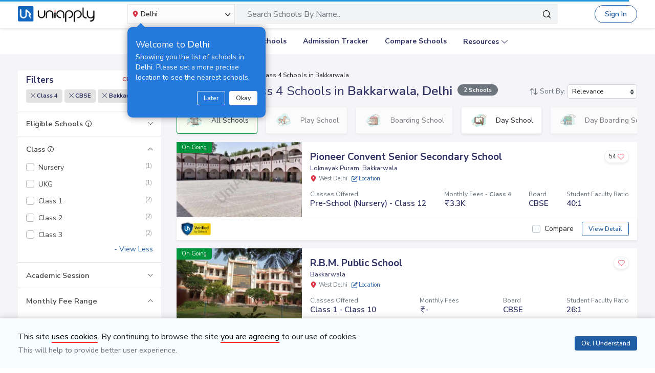

--- FILE ---
content_type: text/html; charset=utf-8
request_url: https://www.uniapply.com/schools/cbse-class4-schools-in-bakkarwala-west-delhi/
body_size: 37999
content:
<!doctype html>
<html lang="en">
    
    <head><!-- DNS Prefetch Preconnect --><meta http-equiv="content-type" content="text/html; charset=UTF-8"><link rel="preconnect" href="https://cdn.uniapply.com"><link rel="preconnect" href="https://images.uniapply.com"><link rel="preconnect" href="https://fonts.googleapis.com"><link rel="preconnect" href="https://fonts.gstatic.com"><link rel="preconnect" href="https://www.googletagmanager.com"><link rel="preconnect" href="https://www.googleadservices.com"><link rel="preconnect" href="https://www.google.com"><link rel="preconnect" href="https://connect.facebook.net"><link rel="preconnect" href="https://ajax.googleapis.com"><link rel="preconnect" href="https://www.google-analytics.com"><link rel="preconnect" href="https://maps.googleapis.com"><link rel="preconnect" href="https://www.google.co.in"><link rel="preconnect" href="https://bid.g.doubleclick.net"><link rel="preconnect" href="https://googleads.g.doubleclick.net"><link rel="dns-prefetch" href="https://cdn.uniapply.com"><link rel="dns-prefetch" href="https://images.uniapply.com"><link rel="dns-prefetch" href="https://fonts.googleapis.com"><link rel="dns-prefetch" href="https://www.googletagmanager.com"><link rel="dns-prefetch" href="https://www.googleadservices.com"><link rel="dns-prefetch" href="https://www.google.com"><link rel="dns-prefetch" href="https://connect.facebook.net"><link rel="dns-prefetch" href="https://googleads.g.doubleclick.net"><link rel="dns-prefetch" href="https://ajax.googleapis.com"><link rel="dns-prefetch" href="https://www.google-analytics.com"><link rel="dns-prefetch" href="https://maps.googleapis.com"><link rel="dns-prefetch" href="https://www.google.co.in"><!-- Page Title --><title>
	
		
		Best
		
			CBSE Class 4
		

		Schools in Bakkarwala, Delhi 
		with Fees & Admission Dates
	
</title><!-- Required meta tags --><meta name="description" content="Best CBSE Class 4 Schools in Bakkarwala, Delhi. Explore Top Schools in  Bakkarwala with Fee Structure, Admission Dates, Boards, Facilities, Eligibility and Contact Details."><!-- Open Graph --><meta property="og:type" content="website"><meta property="og:url" content="https://www.uniapply.com/schools/cbse-class4-schools-in-bakkarwala-west-delhi/"><meta property="og:title" content="CBSE Class 4 Schools in Bakkarwala, Delhi with Fees & Admission Dates"><meta property="og:description" content="Best CBSE Class 4 Schools in Bakkarwala, Delhi. Explore Top Schools in  Bakkarwala with Fee Structure, Admission Dates, Boards, Facilities, Eligibility and Contact Details."><meta property="og:image" content="https://cdn.uniapply.com/assets/v1/d/images/main/schools-min.61a153324866.jpg"><link rel="canonical" href="https://www.uniapply.com/schools/cbse-class4-schools-in-bakkarwala-west-delhi/" /><meta name="author" content="UniApply"><meta name="facebook-domain-verification" content="d4ivobzbumxvfpgqyj0zhkl3myr975" /><meta name="google-site-verification" content="V40uc1abdC5bZtmkfI2fgWjWJA0e3vyAmnZcDf9TfY0"><meta name="google-signin-client_id" content="478640497435-8lo71upv7poq6thfg591agfevvl0cdfc.apps.googleusercontent.com"><link rel="icon" href="/favicon.ico" type="image/x-icon"><link rel="manifest" href="/manifest.json"><!-- Mobile Responsive --><meta name="viewport" content="width=device-width, initial-scale=1, shrink-to-fit=no"><!--Preload Resources--><link rel="preload" href="https://cdn.uniapply.com/assets/v1/d/css/main/fonts/uni.53f3307ebfd0.woff2" as="font" crossOrigin="anonymous"><!-- Common CSS --><link rel="stylesheet" href="https://cdn.uniapply.com/assets/v1/d/css/main/style/main.3d08089fc59e.css"><link rel="stylesheet" href="https://fonts.googleapis.com/css?family=Nunito+Sans:400,600,700&display=swap"><link rel="stylesheet" href="https://cdn.uniapply.com/assets/v1/d/css/main/style/listing.7c56db924a9f.css"><!-- Google Tag Manager --><script>(function(w,d,s,l,i){w[l]=w[l]||[];w[l].push({'gtm.start':
        new Date().getTime(),event:'gtm.js'});var f=d.getElementsByTagName(s)[0],
        j=d.createElement(s),dl=l!='dataLayer'?'&l='+l:'';j.async=true;j.src=
        'https://www.googletagmanager.com/gtm.js?id='+i+dl;f.parentNode.insertBefore(j,f);
        })(window,document,'script','dataLayer','GTM-M2MXKBH');</script><!-- End Google Tag Manager --><script async src="https://securepubads.g.doubleclick.net/tag/js/gpt.js" crossorigin="anonymous"></script><script>
                window.googletag = window.googletag || { cmd: [] };
                const adSlots = [
                    { unit: '/22820399789/LP_Desktop_970x90', size: [970, 90], id: 'div-gpt-ad-1752843721368-0' },
                    { unit: '/22820399789/DP_Desktop_728x90', size: [728, 90], id: 'div-gpt-ad-1753184391416-0' },
                    { unit: '/22820399789/DP_Side_Desktop_200x200', size: [200, 200], id: 'div-gpt-ad-1753184864382-0' }
                ];
                googletag.cmd.push(function () {
                    const slug = window.location.pathname.replace(/^\/|\/$/g, '').split('/').pop() || 'home';

                    adSlots.forEach(slot => {
                        googletag.defineSlot(slot.unit, slot.size, slot.id)
                            .addService(googletag.pubads())
                            .setTargeting('slug', slug);
                    });

                    googletag.pubads().addEventListener('slotRenderEnded', function (event) {
                        const adDiv = document.getElementById(event.slot.getSlotElementId());
                        if (!adDiv) return;

                        const wrapper = adDiv.closest('.adsenseBlockOnly');

                        if (event.isEmpty) {
                            adDiv.style.display = 'none';
                            if (wrapper) wrapper.style.display = 'none';
                        } else {
                            adDiv.style.display = 'block';
                            if (wrapper) wrapper.style.display = 'block';
                        }
                    });

                    googletag.pubads().enableSingleRequest();
                    googletag.enableServices();

                    adSlots.forEach(slot => {
                        if (document.getElementById(slot.id)) {
                            googletag.display(slot.id);
                        }
                    });
                });
            </script><script>
            
            var lgn_r_url;
            var jsVars = new Object();
            jsVars.appDevice = 'd';
        </script><!--Start Ms clarity code --><script type="text/javascript">
            (function(c,l,a,r,i,t,y){
            c[a]=c[a]||function(){(c[a].q=c[a].q||[]).push(arguments)};
            t=l.createElement(r);t.async=1;t.src="https://www.clarity.ms/tag/"+i;
            y=l.getElementsByTagName(r)[0];y.parentNode.insertBefore(t,y);
            })(window, document, "clarity", "script", "ulsth45osp");

            if(window.clarity && 'False' == "True"){
                clarity("identify", String());
            }
        </script><!--End Ms clarity code --><script type="application/ld+json">
            {
                "@context" : "https://schema.org",
                "@type" : "WebSite",
                "name" : "UniApply",
                "url" : "https://www.uniapply.com/"
            }
        </script><script type="application/ld+json">
            {
            "@context": "http://schema.org",
                "@type": "WebPage",
                "url": "https://www.uniapply.com/schools/cbse-class4-schools-in-bakkarwala-west-delhi/",
                "name": "Schools in Bakkarwala, Delhi - Admission Dates, Fees & Eligibility | UniApply",
                "description": "Best CBSE Class 4 Schools in Bakkarwala, Delhi. Explore Top Schools in  Bakkarwala with Fee Structure, Admission Dates, Boards, Facilities, Eligibility and Contact Details."
            }
        </script><script src="https://cdn.uniapply.com/assets/v1/common/js/urls.min.f545ec30d332.js"></script></head><body class="bodyHome pt-0"><div id="notification_content"></div><script type="application/ld+json">
	{
		"@context": "http://schema.org",
		"@type": "ItemList",
		"itemListElement": [{"@type": "ListItem", "position": 1, "name": "Pioneer Convent Senior Secondary School", "url": "https://www.uniapply.com/school/pioneer-convent-senior-secondary-school-loknayak-puram-bakkarwala-west-delhi/", "image": "https://images.uniapply.com/uploads/college/image/500/2190/Pioneer_Convent_Senior_Secondary_School_1269_Building_2_1.jpg"}, {"@type": "ListItem", "position": 2, "name": "R.B.M. Public School", "url": "https://www.uniapply.com/school/r-b-m-public-school-bakkarwala-west-delhi/", "image": "https://images.uniapply.com/uploads/college/image/500/2190/Building_UA_220112_165848.jpg"}]
	}
</script><input type="hidden" name="csrfmiddlewaretoken" value="Y42rep8CMuuutpGzAg2wyM96A1D71ByL3Y2lxMB6zCzC3ayR3L3yHu245rwQzbGg"><header style="" class="header shadow-sm border-bottom bg-white if-home border-bottom sticky-top" id="header"><div class="container"><nav class="navbar navbar-expand-lg p-0 d-flex justify-content-between"><a class="navbar-brand" href="/delhi/" title="UniApply"><picture><source media="(min-width: 768px)" srcset="https://cdn.uniapply.com/assets/v1/d/images/main/uniapply-dark.125327b9d768.webp" type="image/webp"><source media="(min-width: 768px)" srcset="https://cdn.uniapply.com/assets/v1/d/images/main/uniapply-dark.12853d9708ec.png" type="image/png"><img src="https://cdn.uniapply.com/assets/v1/d/images/main/uniapply-dark.12853d9708ec.png" class="logo-black" width="150" height="31" alt="UniApply"></picture><picture><source media="(min-width: 768px)" srcset="https://cdn.uniapply.com/assets/v1/d/images/main/uniapply-black.fd6c66d1866c.webp" type="image/webp"><source media="(min-width: 768px)" srcset="https://cdn.uniapply.com/assets/v1/d/images/main/uniapply-black.59dbd2c36519.png" type="image/png"><img src="https://cdn.uniapply.com/assets/v1/d/images/main/uniapply-black.59dbd2c36519.png" width="150" height="31" alt="UniApply"></picture></a><div class="headerSearch mx-5 d-flex w-75 my-2"><div class="w-25"><div class="select-city searchBar-select-city p-0 position-relative"><div class="dropdown" id="cityDropdownResult"><button class="btn btn-secondary dropdown-toggle d-flex align-items-center font-weight-semibold p-2" type="button" id="dropdownMenuButton" data-toggle="dropdown" aria-haspopup="true" aria-expanded="false" onclick="cityDropdown();"><span class="icon-Location text-danger mt-0 mr-1"></span><span class="ellipsis w-100 mx-100">Delhi</span><span class="icon-down_arrow"></span></button><div class="overlay-bk"></div><div class="popoverNearme animated fadeIn position-absolute p-3 pt-4 pb-4" style="display:none"><div class="h5 font-weight-normal text-left text-light mb-1">Welcome to <strong>Delhi</strong></div><div class="text-left text-light font-weight-normal">Showing you the list of schools in <strong>Delhi</strong>. Please set a more precise location to see the nearest schools.</div><div class="closePopover text-right mt-3"><a href="javascript:void(0);" class="btn btn-sm btn-outline-light" onclick="hightLightRemove();">Later</a><a href="javascript:void(0);" class="btn btn-sm btn-white text-dark ml-2 okNearMe">Okay</a></div></div><div class="dropdown-menu header-city-area p-0" aria-labelledby="dropdownMenuButton"><div class="d-flex align-items-end justify-content-center shadow-sm bg-light p-3 location-blk"><div class="location-msg"><div class="w-100 mr-5 location-msg">
                        To find your current location, click the <span class="d-location font-weight-semibold">'Detect My Location'</span>.
                        <div class="text-muted small">Make sure your device's location services are enabled.</div><div class="d-flex align-items-center"><span class="icon-Location text-danger mt-0 ml-2 mr-1 position-absolute"></span><input type="search" class="search-city form-control rounded pl-4 autoTypeSearch" autocomplete="off" id="searchBar_location_gmapsearch" name="searchBar_location_gmapsearch" placeholder="Search Location, Locality, Popular Area, City"></div><div class="autocomplete-panel autoSearchLoader"></div></div></div><a href="javascript:void(0);" class="d-flex cursorPointer align-items-center locateMeLocation position-relative py-2 px-3 rounded ml-3" onclick="getLocationAndShowError(this)"><span class="icon-target1 text-danger"></span><span class="locme ml-2 position-relative text-action noWrap" style="line-height:14px;"><span class="locme font-weight-semibold">Detect My Location</span></span></a></div><div class="p-3 popular_cities_block"><a href="javascript:void(0);" class="useMeCurrentLocaitonModel" data-toggle="modal" data-target="#locationSizeModal"></a><div class="location-error border-bottom mb-3 pb-3 recordNotFoundByGoogleAddress" style="display:none;"><div class="font-1 text-danger font-weight-bold">Oh No!</div><div>We are not yet in <span class="highlight1 googleAddressPopupNotRecordFoundMsg"></span></div><div class="mt-1 msgContinue"></div></div><div id="section_2590" class="citiesExpend"><div class="d-flex align-items-center font-1 text-muted mb-2"><span class="icon-scroll_down rotateIcon d-inline-block cursorPointer mr-3" onclick="citiesExpendHide();"></span><strong>Popular Areas in
                                    Delhi NCR</strong></div><ul class="list-unstyled text-small list-more-cities py-0 pl-2 mt-4 mb-3 ml-4"><li class="mb-2"><a href="/schools/schools-in-gurugram/" class="locationClass " data-r_url="/schools/schools-in-gurugram/"  data-alias="gurugram" data-loc_id="2590">
                                            
                                            Gurugram
                                            </a></li><li class="mb-2"><a href="/schools/schools-in-delhi/" class="locationClass " data-r_url="/schools/schools-in-delhi/"  data-alias="delhi" data-loc_id="2169">
                                            
                                            Delhi
                                            </a></li><li class="mb-2"><a href="/schools/schools-in-noida-gautam-budh-nagar/" class="locationClass " data-r_url="/schools/schools-in-noida-gautam-budh-nagar/"  data-alias="noida-gautam-budh-nagar" data-loc_id="7064">
                                            
                                            Noida
                                            </a></li><li class="mb-2"><a href="/schools/schools-in-ghaziabad/" class="locationClass " data-r_url="/schools/schools-in-ghaziabad/"  data-alias="ghaziabad" data-loc_id="7067">
                                            
                                            Ghaziabad
                                            </a></li><li class="mb-2"><a href="/schools/schools-in-greater-noida-gautam-budh-nagar/" class="locationClass " data-r_url="/schools/schools-in-greater-noida-gautam-budh-nagar/"  data-alias="greater-noida-gautam-budh-nagar" data-loc_id="7061">
                                            
                                            Greater Noida
                                            </a></li><li class="mb-2"><a href="/schools/schools-in-faridabad/" class="locationClass " data-r_url="/schools/schools-in-faridabad/"  data-alias="faridabad" data-loc_id="2579">
                                            
                                            Faridabad
                                            </a></li><li class="mb-2"><a href="/schools/schools-in-panipat/" class="locationClass " data-r_url="/schools/schools-in-panipat/"  data-alias="panipat" data-loc_id="2780">
                                            
                                            Panipat
                                            </a></li><li class="mb-2"><a href="/schools/schools-in-sonipat/" class="locationClass " data-r_url="/schools/schools-in-sonipat/"  data-alias="sonipat" data-loc_id="2897">
                                            
                                            Sonipat
                                            </a></li><li class="mb-2"><a href="/schools/schools-in-bahadurgarh-jhajjar/" class="locationClass " data-r_url="/schools/schools-in-bahadurgarh-jhajjar/"  data-alias="bahadurgarh-jhajjar" data-loc_id="2617">
                                            
                                            Bahadurgarh
                                            </a></li></ul></div><div id="section_4610" class="citiesExpend"><div class="d-flex align-items-center font-1 text-muted mb-2"><span class="icon-scroll_down rotateIcon d-inline-block cursorPointer mr-3" onclick="citiesExpendHide();"></span><strong>Popular Areas in
                                    Mumbai</strong></div><ul class="list-unstyled text-small list-more-cities py-0 pl-2 mt-4 mb-3 ml-4"><li class="mb-2"><a href="/schools/schools-in-mumbai/" class="locationClass " data-r_url="/schools/schools-in-mumbai/"  data-alias="mumbai" data-loc_id="4610">
                                            
                                            Mumbai
                                            </a></li><li class="mb-2"><a href="/schools/schools-in-navi-mumbai/" class="locationClass " data-r_url="/schools/schools-in-navi-mumbai/"  data-alias="navi-mumbai" data-loc_id="10321">
                                            
                                            Navi Mumbai
                                            </a></li><li class="mb-2"><a href="/schools/schools-in-thane/" class="locationClass " data-r_url="/schools/schools-in-thane/"  data-alias="thane" data-loc_id="4810">
                                            
                                            Thane
                                            </a></li><li class="mb-2"><a href="/schools/schools-in-palghar/" class="locationClass " data-r_url="/schools/schools-in-palghar/"  data-alias="palghar" data-loc_id="4682">
                                            
                                            Palghar
                                            </a></li></ul></div><div class="popular_cities_block popular_cities_area"><div class="font-1 text-muted mb-2"><strong>Popular Locations</strong></div><div class="w-100 location-blk-div"><div class="w-25 city-col mr-3"><div class="popularCity city-icon w-100 border shadow-sm rounded d-flex align-items-center p-3 cursorPointer position-relative " data-section="section_2590"><span class="icon-scroll_down position-absolute"></span><div class="img-common img-delhi-ncr mr-3" style="background-image: url(https://cdn.uniapply.com/assets/v1/d/images/main/icon-delhi-ncr.612abb34b86b.png);"></div><div class="font-weight-semibold">
                                            Delhi NCR
                                        </div></div></div><div class="w-25 city-col mr-3"><div class="popularCity city-icon w-100 border shadow-sm rounded d-flex align-items-center p-3 cursorPointer position-relative " data-section="section_4610"><span class="icon-scroll_down position-absolute"></span><div class="img-common img-mumbai mr-3" style="background-image: url(https://cdn.uniapply.com/assets/v1/d/images/main/icon-mumbai.331652e1000c.png);"></div><div class="font-weight-semibold">
                                            Mumbai
                                        </div></div></div><div class="w-25 city-col mr-3"><a href="/schools/schools-in-pune/" class="locationClass " data-r_url="/schools/schools-in-pune/"  data-alias="pune" data-loc_id="4694"><span class="city-icon w-100 border shadow-sm rounded d-flex align-items-center p-3 cursorPointer position-relative" data-section="section_4694"><span class="img-common img-pune mr-3" style="background-image: url(https://cdn.uniapply.com/assets/v1/d/images/main/icon-pune.b31e37fa5dbe.png);"></span><span class="font-weight-semibold">Pune</span></span></a></div><div class="w-25 city-col mr-3"><a href="/schools/schools-in-bangalore/" class="locationClass " data-r_url="/schools/schools-in-bangalore/"  data-alias="bangalore" data-loc_id="3613"><span class="city-icon w-100 border shadow-sm rounded d-flex align-items-center p-3 cursorPointer position-relative" data-section="section_3613"><span class="img-common img-bangalore mr-3" style="background-image: url(https://cdn.uniapply.com/assets/v1/d/images/main/icon-bangalore.f5791247e5da.png);"></span><span class="font-weight-semibold">Bangalore</span></span></a></div><div class="w-25 city-col mr-3"><a href="/schools/schools-in-hyderabad/" class="locationClass " data-r_url="/schools/schools-in-hyderabad/"  data-alias="hyderabad" data-loc_id="6349"><span class="city-icon w-100 border shadow-sm rounded d-flex align-items-center p-3 cursorPointer position-relative" data-section="section_6349"><span class="img-common img-hyderabad mr-3" style="background-image: url(https://cdn.uniapply.com/assets/v1/d/images/main/icon-hyderabad.3cf8c730107c.png);"></span><span class="font-weight-semibold">Hyderabad</span></span></a></div><div class="w-25 city-col mr-3"><a href="/schools/schools-in-chennai/" class="locationClass " data-r_url="/schools/schools-in-chennai/"  data-alias="chennai" data-loc_id="6018"><span class="city-icon w-100 border shadow-sm rounded d-flex align-items-center p-3 cursorPointer position-relative" data-section="section_6018"><span class="img-common img-chennai mr-3" style="background-image: url(https://cdn.uniapply.com/assets/v1/d/images/main/icon-chennai.f827ba6df1a6.png);"></span><span class="font-weight-semibold">Chennai</span></span></a></div><div class="w-25 city-col mr-3"><a href="/schools/schools-in-kolkata/" class="locationClass " data-r_url="/schools/schools-in-kolkata/"  data-alias="kolkata" data-loc_id="7819"><span class="city-icon w-100 border shadow-sm rounded d-flex align-items-center p-3 cursorPointer position-relative" data-section="section_7819"><span class="img-common img-kolkata mr-3" style="background-image: url(https://cdn.uniapply.com/assets/v1/d/images/main/icon-kolkata.9674b52e9ccb.png);"></span><span class="font-weight-semibold">Kolkata</span></span></a></div><div class="w-25 city-col mr-3"><a href="/schools/schools-in-chandigarh/" class="locationClass " data-r_url="/schools/schools-in-chandigarh/"  data-alias="chandigarh" data-loc_id="1954"><span class="city-icon w-100 border shadow-sm rounded d-flex align-items-center p-3 cursorPointer position-relative" data-section="section_1954"><span class="img-common img-chandigarh mr-3" style="background-image: url(https://cdn.uniapply.com/assets/v1/d/images/main/icon-chandigarh.d02a2827b35a.png);"></span><span class="font-weight-semibold">Chandigarh</span></span></a></div></div><div class="moreCities mt-4 pt-2 pr-4"><div class="font-1 text-muted mb-2"><strong>Other Locations</strong></div><ul class="list-unstyled text-small list-more-cities p-0 mb-0 list_City_popular"><li class="" ><a href="/schools/schools-in-lucknow/" class=" locationClass" data-r_url="/schools/schools-in-lucknow/"  data-alias="lucknow" data-loc_id="7342">
                                        
                                        Lucknow
                                        </a></li><li class="" ><a href="/schools/schools-in-jaipur/" class=" locationClass" data-r_url="/schools/schools-in-jaipur/"  data-alias="jaipur" data-loc_id="5826">
                                        
                                        Jaipur
                                        </a></li><li class="" ><a href="/schools/schools-in-mohali/" class=" locationClass" data-r_url="/schools/schools-in-mohali/"  data-alias="mohali" data-loc_id="5630">
                                        
                                        Mohali
                                        </a></li><li class="" ><a href="/schools/schools-in-indore/" class=" locationClass" data-r_url="/schools/schools-in-indore/"  data-alias="indore" data-loc_id="4163">
                                        
                                        Indore
                                        </a></li><li class="" ><a href="/schools/schools-in-vadodara/" class=" locationClass" data-r_url="/schools/schools-in-vadodara/"  data-alias="vadodara" data-loc_id="2533">
                                        
                                        Vadodara
                                        </a></li><li class="" ><a href="/schools/schools-in-nagpur/" class=" locationClass" data-r_url="/schools/schools-in-nagpur/"  data-alias="nagpur" data-loc_id="4617">
                                        
                                        Nagpur
                                        </a></li><li class="" ><a href="/schools/schools-in-nashik/" class=" locationClass" data-r_url="/schools/schools-in-nashik/"  data-alias="nashik" data-loc_id="4660">
                                        
                                        Nashik
                                        </a></li><li class="" ><a href="/schools/schools-in-visakhapatnam/" class=" locationClass" data-r_url="/schools/schools-in-visakhapatnam/"  data-alias="visakhapatnam" data-loc_id="851">
                                        
                                        Visakhapatnam
                                        </a></li><li class="" ><a href="/schools/schools-in-bhopal/" class=" locationClass" data-r_url="/schools/schools-in-bhopal/"  data-alias="bhopal" data-loc_id="4081">
                                        
                                        Bhopal
                                        </a></li><li class="" ><a href="/schools/schools-in-ludhiana/" class=" locationClass" data-r_url="/schools/schools-in-ludhiana/"  data-alias="ludhiana" data-loc_id="5612">
                                        
                                        Ludhiana
                                        </a></li><li class="" ><a href="/schools/schools-in-patna/" class=" locationClass" data-r_url="/schools/schools-in-patna/"  data-alias="patna" data-loc_id="1773">
                                        
                                        Patna
                                        </a></li><li class="" ><a href="/schools/schools-in-ranchi/" class=" locationClass" data-r_url="/schools/schools-in-ranchi/"  data-alias="ranchi" data-loc_id="3492">
                                        
                                        Ranchi
                                        </a></li><li class="" ><a href="/schools/schools-in-dehradun/" class=" locationClass" data-r_url="/schools/schools-in-dehradun/"  data-alias="dehradun" data-loc_id="7551">
                                        
                                        Dehradun
                                        </a></li><li class="" ><a href="/schools/schools-in-jodhpur/" class=" locationClass" data-r_url="/schools/schools-in-jodhpur/"  data-alias="jodhpur" data-loc_id="5857">
                                        
                                        Jodhpur
                                        </a></li><li class="" ><a href="/schools/schools-in-udaipur/" class=" locationClass" data-r_url="/schools/schools-in-udaipur/"  data-alias="udaipur" data-loc_id="5972">
                                        
                                        Udaipur
                                        </a></li><li class="" ><a href="/schools/schools-in-aurangabad/" class=" locationClass" data-r_url="/schools/schools-in-aurangabad/"  data-alias="aurangabad" data-loc_id="4449">
                                        
                                        Aurangabad
                                        </a></li><li class="" ><a href="/schools/schools-in-ahmednagar/" class=" locationClass" data-r_url="/schools/schools-in-ahmednagar/"  data-alias="ahmednagar" data-loc_id="4407">
                                        
                                        Ahmednagar
                                        </a></li><li class="" ><a href="/schools/schools-in-jabalpur/" class=" locationClass" data-r_url="/schools/schools-in-jabalpur/"  data-alias="jabalpur" data-loc_id="4168">
                                        
                                        Jabalpur
                                        </a></li><li class="" ><a href="/schools/schools-in-rohtak/" class=" locationClass" data-r_url="/schools/schools-in-rohtak/"  data-alias="rohtak" data-loc_id="2885">
                                        
                                        Rohtak
                                        </a></li></ul></div></div></div></div></div></div><script>

	setTimeout(function() {
		nearMeActivated();
	}, 5000);

</script></div><div class="w-75"><!-- Search Area Start Here --><div class="main-search"><div class="searchOnClick"><div class="input-group input-group-lg d-block"><div class="search-box position-relative"><a data-page_name="school_listing" href="javascript:void(0);" class="searchschools text-truncate pr-5 form-control text-muted" >Search Schools By Name..</a></div><div class="input-group-append position-absolute" style="top:7px;right:7px;"><button type="button" class="bg-transparent border-0 facet_filter" id="search_filter"><span class="icon-search1"></span></button></div></div></div><div class="searchFilterPopup align-items-start fixed-top bg-white p-3" style="display:none;"><a href="javascript:void(0);" class="searchSchoolClose text-muted position-absolute" onclick="searchSchoolClose();"><span class="icon-cross-out font-weight-semibold"></span></a><div class="searchFilterPopupInner mx-auto"><div class="bg-light-blue rounded w-100 p-3 mb-4"><div class="searchTabs mb-3"><ul class="nav tab-style1 nav-pills" id="searchTab" role="tablist"><li class="nav-item"><a class="nav-link active" id="school-tab" data-toggle="tab" href="#schoolContent" role="tab" aria-controls="schoolContent" aria-selected="true">Schools In West Delhi</a></li><li class="nav-item"><a class="nav-link" id="boarding-tab" data-toggle="tab" href="#boardingContent" role="tab" aria-controls="boardingContent" aria-selected="false">Boarding Schools In India</a></li></ul></div><div class="input-group input-group-lg input-group-backdrop d-block"><div class="search-box position-relative"><a href="javascript:void(0);" class="acRemove" style="right:1rem;"><span class="icon-cross"></span></a><input data-search_for="" id="q" name="q" autocomplete="off" class="search_modal form-control font-weight-normal pl-5 bg-white border rounded" value="" placeholder="Search Schools..."><div class="autocomplete-panel"></div><input type ='hidden' id = "q_slug" ></div><div class="input-group-append position-absolute" style="top:7px;left:12px;"><button type="button" class="bg-transparent border-0 facet_filter" id="search_filter"><span class="icon-search1 text-danger"></span></button></div></div></div><div class="tab-content"><div class="tab-pane fade" id="boardingContent" role="tabpanel" aria-labelledby="school-tab"><div class="p-3"><span id="boardingSearchHeading" class="searchSchoolIDHeading"></span><div class="trending-schools " id="boardingSearchContent"></div><h5 class="discoverTitle mt-4 mb-3">Discover Schools By <span>Class</span></h5><div class="trending-schools"><a href="https://www.uniapply.com/schools/playgroup-boarding-schools-in-india/" class="py-1 px-3 shadow-sm border rounded text-primary mr-2 mb-2 d-inline-block">Play Group</a><a href="https://www.uniapply.com/schools/prenursery-boarding-schools-in-india/" class="py-1 px-3 shadow-sm border rounded text-primary mr-2 mb-2 d-inline-block">Pre-Nursery</a><a href="https://www.uniapply.com/schools/nursery-boarding-schools-in-india/" class="py-1 px-3 shadow-sm border rounded text-primary mr-2 mb-2 d-inline-block">Nursery</a><a href="https://www.uniapply.com/schools/lkg-boarding-schools-in-india/" class="py-1 px-3 shadow-sm border rounded text-primary mr-2 mb-2 d-inline-block">LKG</a><a href="https://www.uniapply.com/schools/ukg-boarding-schools-in-india/" class="py-1 px-3 shadow-sm border rounded text-primary mr-2 mb-2 d-inline-block">UKG</a><a href="https://www.uniapply.com/schools/class1-boarding-schools-in-india/" class="py-1 px-3 shadow-sm border rounded text-primary mr-2 mb-2 d-inline-block">Class 1</a><a href="https://www.uniapply.com/schools/class2-boarding-schools-in-india/" class="py-1 px-3 shadow-sm border rounded text-primary mr-2 mb-2 d-inline-block">Class 2</a><a href="https://www.uniapply.com/schools/class3-boarding-schools-in-india/" class="py-1 px-3 shadow-sm border rounded text-primary mr-2 mb-2 d-inline-block">Class 3</a><a href="https://www.uniapply.com/schools/class4-boarding-schools-in-india/" class="py-1 px-3 shadow-sm border rounded text-primary mr-2 mb-2 d-inline-block">Class 4</a><a href="https://www.uniapply.com/schools/class5-boarding-schools-in-india/" class="py-1 px-3 shadow-sm border rounded text-primary mr-2 mb-2 d-inline-block">Class 5</a><a href="https://www.uniapply.com/schools/class6-boarding-schools-in-india/" class="py-1 px-3 shadow-sm border rounded text-primary mr-2 mb-2 d-inline-block">Class 6</a><a href="https://www.uniapply.com/schools/class7-boarding-schools-in-india/" class="py-1 px-3 shadow-sm border rounded text-primary mr-2 mb-2 d-inline-block">Class 7</a><a href="https://www.uniapply.com/schools/class8-boarding-schools-in-india/" class="py-1 px-3 shadow-sm border rounded text-primary mr-2 mb-2 d-inline-block">Class 8</a><a href="https://www.uniapply.com/schools/class9-boarding-schools-in-india/" class="py-1 px-3 shadow-sm border rounded text-primary mr-2 mb-2 d-inline-block">Class 9</a><a href="https://www.uniapply.com/schools/class10-boarding-schools-in-india/" class="py-1 px-3 shadow-sm border rounded text-primary mr-2 mb-2 d-inline-block">Class 10</a><a href="https://www.uniapply.com/schools/class11-boarding-schools-in-india/" class="py-1 px-3 shadow-sm border rounded text-primary mr-2 mb-2 d-inline-block">Class 11</a><a href="https://www.uniapply.com/schools/class12-boarding-schools-in-india/" class="py-1 px-3 shadow-sm border rounded text-primary mr-2 mb-2 d-inline-block">Class 12</a><div></div></div><h5 class="discoverTitle mt-4 mb-3">Discover Schools By <span>Board</span></h5><div class="trending-schools"><a href="https://www.uniapply.com/schools/cbse-boarding-schools-in-india/" class="py-1 px-3 shadow-sm border rounded text-primary mr-2 mb-2 d-inline-block">CBSE</a><a href="https://www.uniapply.com/schools/cisce-boarding-schools-in-india/" class="py-1 px-3 shadow-sm border rounded text-primary mr-2 mb-2 d-inline-block">ICSE</a><a href="https://www.uniapply.com/schools/ib-boarding-schools-in-india/" class="py-1 px-3 shadow-sm border rounded text-primary mr-2 mb-2 d-inline-block">IB</a><a href="https://www.uniapply.com/schools/igcse-boarding-schools-in-india/" class="py-1 px-3 shadow-sm border rounded text-primary mr-2 mb-2 d-inline-block">IGCSE</a><a href="https://www.uniapply.com/schools/stateboard-boarding-schools-in-india/" class="py-1 px-3 shadow-sm border rounded text-primary mr-2 mb-2 d-inline-block">State board</a><a href="https://www.uniapply.com/schools/cambridge-boarding-schools-in-india/" class="py-1 px-3 shadow-sm border rounded text-primary mr-2 mb-2 d-inline-block">Cambridge</a><div></div></div></div></div></div></div></div><div class="modal-backdrop autosuggestion-backdrop fade"></div></div><!-- Search Area End --></div></div><button class="navbar-toggler" type="button" data-toggle="collapse" data-target="#navbarSupportedContent" aria-controls="navbarSupportedContent" aria-expanded="false" aria-label="Toggle navigation"><span class="navbar-toggler-icon"></span></button><div class="nav-cta-header noWrap ml-4"><a href="javascript:void(0)" data-toggle="modal" data-target="#applicantModal" class="btn btn-outline-primary btn-rounded" onclick="applicantPopup('/login')">Sign In</a></div><a href="https://admin.uniapply.com/colleges/login" rel="noreferrer" target="_blank" class="btn btn-outline-primary noWrap font-weight-semibold school-login btn-rounded">School Login <span class="icon-external-link-symbol ml-1"></span></a></nav></div></header><div class="header bg-white position-relative" ><div class="mx-auto" id="navbarSupportedContent"><ul class="navbar-nav d-flex flex-row justify-content-center"><li class="nav-item mx-3"><a class="nav-link" href="/schools/schools-in-delhi/" onclick="dataLayer.push({'ga_track_event': 'ga_header_click'});">Explore Schools</a></li><li class="nav-item mx-3"><a class="nav-link" href="/schools/boarding-schools-in-india/" onclick="dataLayer.push({'ga_track_event': 'ga_header_click'});">Boarding Schools</a></li><li class="nav-item mx-3"><a class="nav-link" href="/schools/school-admission-dates-in-delhi/" onclick="dataLayer.push({'ga_track_event': 'ga_header_click'});">Admission Tracker</a></li><li class="nav-item mx-3"><a class="nav-link" href="/schools/compare/" onclick="dataLayer.push({'ga_track_event': 'ga_header_click'});">Compare Schools</a></li><li class="nav-item mx-3 dropdown resources"><a class="nav-link dropdown-toggle" data-toggle="dropdown" href="javascript:void(0);" role="button" aria-haspopup="true" aria-expanded="false">Resources</a><div class="dropdown-menu position-absolute"><a class="dropdown-item pl-4 font-weight-semibold" href="/resources/" onclick="dataLayer.push({'ga_track_event': 'ga_header_click'});">Knowledge Bank</a><a class="dropdown-item pl-4 font-weight-semibold" href="/reimagine/" onclick="dataLayer.push({'ga_track_event': 'ga_header_click'});"> &nbsp; ReImagine</a><a class="dropdown-item pl-4 font-weight-semibold" href="/facetoface/" onclick="dataLayer.push({'ga_track_event': 'ga_header_click'});"> &nbsp; Face to Face</a><a class="dropdown-item pl-4 font-weight-semibold" href="/awards/" onclick="dataLayer.push({'ga_track_event': 'ga_header_click'});"> &nbsp;  Awards</a><a class="dropdown-item pl-4 font-weight-semibold" href="/quiz/" onclick="dataLayer.push({'ga_track_event': 'ga_header_click'});"> &nbsp;  Quiz</a><a class="dropdown-item pl-4 font-weight-semibold" href="/business/" onclick="dataLayer.push({'ga_track_event': 'ga_header_click'});"> Business</a><a class="dropdown-item pl-4" href="/show-talent/" onclick="dataLayer.push({'ga_track_event': 'ga_header_click'});">Talent Show</a><a class="dropdown-item pl-4" href="/events/" onclick="dataLayer.push({'ga_track_event': 'ga_header_click'});">Events</a><a class="dropdown-item pl-4 font-weight-semibold" href="/blog/" onclick="dataLayer.push({'ga_track_event': 'ga_header_click'});"> Blogs <span class="icon-external-link-symbol" style="font-size: .8rem; vertical-align: middle;"></span></a></div></li></ul></div></div><div id="main-content" class="main-container pt-0"><section class="adsenseMain py-3"><div class="container adsenseBlockOnly"><div class="d-table mx-auto"><!-- /22820399789/LP_Desktop_970x90 --><div id='div-gpt-ad-1752843721368-0' style='min-width: 970px; min-height: 90px;'></div></div></div></section><div class="container"><div class="row"><!-- Left SideBar section --><aside class="col-12 col-sm-3 col-lg-3 filterSideBar"><div class="sidebar-wrapper"><div class="sidebar-header py-2"><div class="d-flex justify-content-between align-items-center"><h3 class="h5 m-0">Filters</h3><a href="javascript:void(0)" id="all_filter" class="text-danger clearAll small" data-filter_name="all" data-url="https://www.uniapply.com/schools/schools-in-delhi/" onclick="resetFilter('all')">Clear All</a></div><div class="applied-filter-wrapper mt-2 word-break"><ul class="list-inline mb-0" id="all_filter_id"></ul></div></div><a href="/schools/cbse-class4-schools-in-bakkarwala-west-delhi/" data-name="ec" id="m_ec" style='display: none;'>Eligible Schools</a><div  class="widget widget-ec"><h3 class="widget-title"><a class="collapsed" data-toggle="collapse" href="#widget-ec" role="button" aria-expanded="false" aria-controls="widget-ec">Eligible Schools


                            
                                <span class="infotip" data-toggle="tooltip" data-placement="top" title="To enable Eligible filter, remove Class and Co-Ed filter."><span class="icon-information1"></span></span></a></h3><div class="collapse " id="widget-ec"><div class="widget-body"><div class="filter-box filter-height"><a class="child_elg_check ml-3" href="javascript:void(0)" onclick="applicantPopup('/register');" data-toggle="modal" data-dismiss="modal" data-target="#applicantModal">+ Add Child Details</a></div></div></div></div><a href="/schools/cbse-schools-in-bakkarwala-west-delhi/" data-name="class" id="m_class" style='display: none;'>Class</a><div  class="widget widget-class"><h3 class="widget-title"><a class="" data-toggle="collapse" href="#widget-class" role="button" aria-expanded="true" aria-controls="widget-class">Class


                            
                                
                                    <span class="infotip" data-toggle="tooltip" data-placement="top" title="Select class and get better search results specific to it!"><span class="icon-information1"></span></span></a></h3><div class="collapse show" id="widget-class"><div class="widget-body"><button class="btn btn-sm btn-outline-danger widget-clearAll d-none clearAll mb-2" data-filter_name="class"><span class="icon-cross-out"></span> Clear</button><div class="filter-box filter-height"><div id="class1" class="custom-control cursorPointer custom-checkbox checkbox-filter class" data-ownership-id="class"><input type="checkbox"  disabled="disabled" data-id="class" name="class[]" class="custom-control-input facet_filter" data-skipvalue="1"  id="Check_playgroup" value="playgroup"  ><label id="a_playgroup"  class="custom-control-label text-muted facetClass facetJSClass" data-reset_name="Check_playgroup">Play Group <small class="fiterCount">(0)</small></label></div><div id="class2" class="custom-control cursorPointer custom-checkbox checkbox-filter class" data-ownership-id="class"><input type="checkbox"  disabled="disabled" data-id="class" name="class[]" class="custom-control-input facet_filter" data-skipvalue="1"  id="Check_prenursery" value="prenursery"  ><label id="a_prenursery"  class="custom-control-label text-muted facetClass facetJSClass" data-reset_name="Check_prenursery">Pre-Nursery <small class="fiterCount">(0)</small></label></div><div id="class3" class="custom-control cursorPointer custom-checkbox checkbox-filter class" data-ownership-id="class"><input type="checkbox"   data-id="class" name="class[]" class="custom-control-input facet_filter" data-skipvalue="1"  id="Check_nursery" value="nursery"  ><span data-url="/schools/cbse-nursery-schools-in-bakkarwala-west-delhi/?board=cbse&amp;locality=bakkarwala-west-delhi" title="Nursery" id="a_nursery" class="custom-control-label facetClass facetJSClass link_url" data-reset_name="Check_nursery">Nursery <small  class="fiterCount"> (1)</small></span></div><div id="class4" class="custom-control cursorPointer custom-checkbox checkbox-filter class" data-ownership-id="class"><input type="checkbox"  disabled="disabled" data-id="class" name="class[]" class="custom-control-input facet_filter" data-skipvalue="1"  id="Check_lkg" value="lkg"  ><label id="a_lkg"  class="custom-control-label text-muted facetClass facetJSClass" data-reset_name="Check_lkg">LKG <small class="fiterCount">(0)</small></label></div><div id="class5" class="custom-control cursorPointer custom-checkbox checkbox-filter class" data-ownership-id="class"><input type="checkbox"   data-id="class" name="class[]" class="custom-control-input facet_filter" data-skipvalue="1"  id="Check_ukg" value="ukg"  ><span data-url="/schools/cbse-ukg-schools-in-bakkarwala-west-delhi/?board=cbse&amp;locality=bakkarwala-west-delhi" title="UKG" id="a_ukg" class="custom-control-label facetClass facetJSClass link_url" data-reset_name="Check_ukg">UKG <small  class="fiterCount"> (1)</small></span></div><div id="class6" class="custom-control cursorPointer custom-checkbox checkbox-filter class" data-ownership-id="class"><input type="checkbox"   data-id="class" name="class[]" class="custom-control-input facet_filter" data-skipvalue="1"  id="Check_class1" value="class1"  ><span data-url="/schools/cbse-class1-schools-in-bakkarwala-west-delhi/?board=cbse&amp;locality=bakkarwala-west-delhi" title="Class 1" id="a_class1" class="custom-control-label facetClass facetJSClass link_url" data-reset_name="Check_class1">Class 1 <small  class="fiterCount"> (2)</small></span></div><div id="class7" class="custom-control cursorPointer custom-checkbox checkbox-filter class" data-ownership-id="class"><input type="checkbox"   data-id="class" name="class[]" class="custom-control-input facet_filter" data-skipvalue="1"  id="Check_class2" value="class2"  ><span data-url="/schools/cbse-class2-schools-in-bakkarwala-west-delhi/?board=cbse&amp;locality=bakkarwala-west-delhi" title="Class 2" id="a_class2" class="custom-control-label facetClass facetJSClass link_url" data-reset_name="Check_class2">Class 2 <small  class="fiterCount"> (2)</small></span></div><div id="class8" class="custom-control cursorPointer custom-checkbox checkbox-filter class" data-ownership-id="class"><input type="checkbox"   data-id="class" name="class[]" class="custom-control-input facet_filter" data-skipvalue="1"  id="Check_class3" value="class3"  ><span data-url="/schools/cbse-class3-schools-in-bakkarwala-west-delhi/?board=cbse&amp;locality=bakkarwala-west-delhi" title="Class 3" id="a_class3" class="custom-control-label facetClass facetJSClass link_url" data-reset_name="Check_class3">Class 3 <small  class="fiterCount"> (2)</small></span></div><div id="class9" class="custom-control cursorPointer custom-checkbox checkbox-filter class" data-ownership-id="class"><input type="checkbox"   data-id="class" name="class[]" class="custom-control-input facet_filter" data-skipvalue="1"  id="Check_class4" value="class4"  checked="checked" ><span data-url="/schools/cbse-class4-schools-in-bakkarwala-west-delhi/?board=cbse&amp;locality=bakkarwala-west-delhi" title="Class 4" id="a_class4" class="custom-control-label facetClass facetJSClass link_url" data-reset_name="Check_class4">Class 4 <small  class="fiterCount"> (2)</small></span></div><div id="class10" class="custom-control cursorPointer custom-checkbox checkbox-filter class" data-ownership-id="class"><input type="checkbox"   data-id="class" name="class[]" class="custom-control-input facet_filter" data-skipvalue="1"  id="Check_class5" value="class5"  ><span data-url="/schools/cbse-class5-schools-in-bakkarwala-west-delhi/?board=cbse&amp;locality=bakkarwala-west-delhi" title="Class 5" id="a_class5" class="custom-control-label facetClass facetJSClass link_url" data-reset_name="Check_class5">Class 5 <small  class="fiterCount"> (2)</small></span></div><div id="class11" class="custom-control cursorPointer custom-checkbox checkbox-filter class" data-ownership-id="class"><input type="checkbox"   data-id="class" name="class[]" class="custom-control-input facet_filter" data-skipvalue="1"  id="Check_class6" value="class6"  ><span data-url="/schools/cbse-class6-schools-in-bakkarwala-west-delhi/?board=cbse&amp;locality=bakkarwala-west-delhi" title="Class 6" id="a_class6" class="custom-control-label facetClass facetJSClass link_url" data-reset_name="Check_class6">Class 6 <small  class="fiterCount"> (2)</small></span></div><div id="class12" class="custom-control cursorPointer custom-checkbox checkbox-filter class" data-ownership-id="class"><input type="checkbox"   data-id="class" name="class[]" class="custom-control-input facet_filter" data-skipvalue="1"  id="Check_class7" value="class7"  ><span data-url="/schools/cbse-class7-schools-in-bakkarwala-west-delhi/?board=cbse&amp;locality=bakkarwala-west-delhi" title="Class 7" id="a_class7" class="custom-control-label facetClass facetJSClass link_url" data-reset_name="Check_class7">Class 7 <small  class="fiterCount"> (2)</small></span></div><div id="class13" class="custom-control cursorPointer custom-checkbox checkbox-filter class" data-ownership-id="class"><input type="checkbox"   data-id="class" name="class[]" class="custom-control-input facet_filter" data-skipvalue="1"  id="Check_class8" value="class8"  ><span data-url="/schools/cbse-class8-schools-in-bakkarwala-west-delhi/?board=cbse&amp;locality=bakkarwala-west-delhi" title="Class 8" id="a_class8" class="custom-control-label facetClass facetJSClass link_url" data-reset_name="Check_class8">Class 8 <small  class="fiterCount"> (2)</small></span></div><div id="class14" class="custom-control cursorPointer custom-checkbox checkbox-filter class" data-ownership-id="class"><input type="checkbox"   data-id="class" name="class[]" class="custom-control-input facet_filter" data-skipvalue="1"  id="Check_class9" value="class9"  ><span data-url="/schools/cbse-class9-schools-in-bakkarwala-west-delhi/?board=cbse&amp;locality=bakkarwala-west-delhi" title="Class 9" id="a_class9" class="custom-control-label facetClass facetJSClass link_url" data-reset_name="Check_class9">Class 9 <small  class="fiterCount"> (2)</small></span></div><div id="class15" class="custom-control cursorPointer custom-checkbox checkbox-filter class" data-ownership-id="class"><input type="checkbox"   data-id="class" name="class[]" class="custom-control-input facet_filter" data-skipvalue="1"  id="Check_class10" value="class10"  ><span data-url="/schools/cbse-class10-schools-in-bakkarwala-west-delhi/?board=cbse&amp;locality=bakkarwala-west-delhi" title="Class 10" id="a_class10" class="custom-control-label facetClass facetJSClass link_url" data-reset_name="Check_class10">Class 10 <small  class="fiterCount"> (2)</small></span></div><div id="class16" class="custom-control cursorPointer custom-checkbox checkbox-filter class" data-ownership-id="class"><input type="checkbox"   data-id="class" name="class[]" class="custom-control-input facet_filter" data-skipvalue="1"  id="Check_class11" value="class11"  ><span data-url="/schools/cbse-class11-schools-in-bakkarwala-west-delhi/?board=cbse&amp;locality=bakkarwala-west-delhi" title="Class 11" id="a_class11" class="custom-control-label facetClass facetJSClass link_url" data-reset_name="Check_class11">Class 11 <small  class="fiterCount"> (1)</small></span></div><div id="class17" class="custom-control cursorPointer custom-checkbox checkbox-filter class" data-ownership-id="class"><input type="checkbox"   data-id="class" name="class[]" class="custom-control-input facet_filter" data-skipvalue="1"  id="Check_class12" value="class12"  ><span data-url="/schools/cbse-class12-schools-in-bakkarwala-west-delhi/?board=cbse&amp;locality=bakkarwala-west-delhi" title="Class 12" id="a_class12" class="custom-control-label facetClass facetJSClass link_url" data-reset_name="Check_class12">Class 12 <small  class="fiterCount"> (1)</small></span></div></div><div class="mt-2 text-right class_moreListLink"><a href="javascript:void(0);" class="text-primary moreList" data-field_name="class"><span class="plus">+12 More</span><span class="minus">- View Less</span></a></div></div></div></div><a href="/schools/cbse-class4-schools-in-bakkarwala-west-delhi/" data-name="school_active_session" id="m_school_active_session" style='display: none;'>Academic Session</a><div  class="widget widget-school_active_session"><h3 class="widget-title"><a class="collapsed" data-toggle="collapse" href="#widget-school_active_session" role="button" aria-expanded="false" aria-controls="widget-school_active_session">Academic Session


                            
                                
                            
                            </a></h3><div class="collapse " id="widget-school_active_session"><div class="widget-body"><div class="filter-box filter-height"><div id="school_active_session1" class="custom-control cursorPointer custom-radio checkbox-filter school_active_session" data-ownership-id="school_active_session"><input type="radio"   data-id="school_active_session" name="school_active_session[]" class="custom-control-input facet_filter"   id="Check_7" value="7"  ><span data-url="/schools/cbse-class4-schools-in-bakkarwala-west-delhi/?board=cbse&amp;locality=bakkarwala-west-delhi&amp;class=class4" title="2026-2027" id="a_7" class="custom-control-label facetClass facetJSClass link_url" data-reset_name="Check_7">2026-2027 <small  class="fiterCount"> (1)</small></span></div><div id="school_active_session2" class="custom-control cursorPointer custom-radio checkbox-filter school_active_session" data-ownership-id="school_active_session"><input type="radio"   data-id="school_active_session" name="school_active_session[]" class="custom-control-input facet_filter"   id="Check_6" value="6"  ><span data-url="/schools/cbse-class4-schools-in-bakkarwala-west-delhi/?board=cbse&amp;locality=bakkarwala-west-delhi&amp;class=class4" title="2025-2026" id="a_6" class="custom-control-label facetClass facetJSClass link_url" data-reset_name="Check_6">2025-2026 <small  class="fiterCount"> (1)</small></span></div></div></div></div></div><a href="/schools/cbse-class4-schools-in-bakkarwala-west-delhi/" data-name="fee_range" id="m_fee_range" style='display: none;'>Monthly Fee Range</a><div class="widget widget-fee_range"><h3 class="widget-title"><a class="" data-toggle="collapse" href="#widget-fee_range" role="button" aria-expanded="true" aria-controls="widget-fee_range">Monthly Fee Range
                                
                            </a></h3><div class="collapse show" id="widget-fee_range"><div class="widget-body sliderCls"><div class="filter-box"><div class="slidecontainer mt-3 " data-slider-ticks="2"><input id="fee_range"
                                                   class="sliderClass"
                                                   name="fee_range"
                                                   type="text"
                                                   data-id="fee_range"
                                                   data-provide="slider"
                                                   data-display_separator="-"
                                                   data-check_default_val="1"
                                                   data-label_position="before"
                                                   data-slider-ticks-snap-bounds="1"
                                                   data-slider-ticks-labels='[&quot;&lt;span class=icon-rupee&gt;&lt;/span&gt;467&quot;, &quot;&lt;span class=icon-rupee&gt;&lt;/span&gt;52084&quot;]'
                                                   data-slider-min="1"
                                                   data-slider-max="52084"
                                                   data-slider-step="500"
                                                   data-slider-value="[467, 52084]"
                                                   data-slider-tooltip="show"
                                                   data-label="Rs" /></div></div></div></div></div><a href="/schools/cbse-class4-schools-in-bakkarwala-west-delhi/" data-name="apply" id="m_apply" style='display: none;'>Admission Partner</a><div  class="widget widget-apply"><h3 class="widget-title"><a class="collapsed" data-toggle="collapse" href="#widget-apply" role="button" aria-expanded="false" aria-controls="widget-apply">Admission Partner


                            
                                
                            
                            </a></h3><div class="collapse " id="widget-apply"><div class="widget-body"><div class="filter-box filter-height"><div id="apply1" class="custom-control cursorPointer custom-checkbox checkbox-filter apply" data-ownership-id="apply"><input type="checkbox"  disabled="disabled" data-id="apply" name="apply" class="custom-control-input facet_filter"   id="Check_1" value="1"  ><label id="a_1"  class="custom-control-label text-muted facetClass facetJSClass" data-reset_name="Check_1">Admission Partner <small class="fiterCount">(0)</small></label></div></div></div></div></div><a href="/schools/cbse-class4-schools-in-bakkarwala-west-delhi/" data-name="as" id="m_as" style='display: none;'>Admission Process</a><div  class="widget widget-as"><h3 class="widget-title"><a class="collapsed" data-toggle="collapse" href="#widget-as" role="button" aria-expanded="false" aria-controls="widget-as">Admission Process


                            
                                
                            
                            </a></h3><div class="collapse " id="widget-as"><div class="widget-body"><div class="filter-box filter-height"><div id="as1" class="custom-control cursorPointer custom-radio checkbox-filter as" data-ownership-id="as"><input type="radio"   data-id="as" name="as" class="custom-control-input facet_filter"   id="Check_closed" value="closed"  ><span data-url="/schools/cbse-class4-schools-in-bakkarwala-west-delhi/?board=cbse&amp;locality=bakkarwala-west-delhi&amp;class=class4" title="Closed" id="a_closed" class="custom-control-label facetClass facetJSClass link_url" data-reset_name="Check_closed">Closed <small  class="fiterCount"> (1)</small></span></div><div id="as2" class="custom-control cursorPointer custom-radio checkbox-filter as" data-ownership-id="as"><input type="radio"   data-id="as" name="as" class="custom-control-input facet_filter"   id="Check_ongoing" value="ongoing"  ><span data-url="/schools/cbse-class4-schools-in-bakkarwala-west-delhi/?board=cbse&amp;locality=bakkarwala-west-delhi&amp;class=class4" title="On Going" id="a_ongoing" class="custom-control-label facetClass facetJSClass link_url" data-reset_name="Check_ongoing">On Going <small  class="fiterCount"> (1)</small></span></div></div></div></div></div><a href="/schools/class4-schools-in-bakkarwala-west-delhi/" data-name="board" id="m_board" style='display: none;'>Board</a><div  class="widget widget-board"><h3 class="widget-title"><a class="" data-toggle="collapse" href="#widget-board" role="button" aria-expanded="true" aria-controls="widget-board">Board


                            
                                
                            
                            </a></h3><div class="collapse show" id="widget-board"><div class="widget-body"><button class="btn btn-sm btn-outline-danger widget-clearAll d-none clearAll mb-2" data-filter_name="board"><span class="icon-cross-out"></span> Clear</button><div class="filter-box filter-height"><div id="board1" class="custom-control cursorPointer custom-checkbox checkbox-filter board" data-ownership-id="board"><input type="checkbox"   data-id="board" name="board[]" class="custom-control-input facet_filter" data-skipvalue="1"  id="Check_cbse" value="cbse"  checked="checked" ><span data-url="/schools/cbse-class4-schools-in-bakkarwala-west-delhi/?locality=bakkarwala-west-delhi&amp;class=class4" title="CBSE" id="a_cbse" class="custom-control-label facetClass facetJSClass link_url" data-reset_name="Check_cbse">CBSE <small  class="fiterCount"> (2)</small></span></div><div id="board2" class="custom-control cursorPointer custom-checkbox checkbox-filter board" data-ownership-id="board"><input type="checkbox"  disabled="disabled" data-id="board" name="board[]" class="custom-control-input facet_filter" data-skipvalue="1"  id="Check_cisce" value="cisce"  ><label id="a_cisce"  class="custom-control-label text-muted facetClass facetJSClass" data-reset_name="Check_cisce">ICSE <small class="fiterCount">(0)</small></label></div><div id="board3" class="custom-control cursorPointer custom-checkbox checkbox-filter board" data-ownership-id="board"><input type="checkbox"  disabled="disabled" data-id="board" name="board[]" class="custom-control-input facet_filter" data-skipvalue="1"  id="Check_ib" value="ib"  ><label id="a_ib"  class="custom-control-label text-muted facetClass facetJSClass" data-reset_name="Check_ib">IB <small class="fiterCount">(0)</small></label></div><div id="board4" class="custom-control cursorPointer custom-checkbox checkbox-filter board" data-ownership-id="board"><input type="checkbox"  disabled="disabled" data-id="board" name="board[]" class="custom-control-input facet_filter" data-skipvalue="1"  id="Check_igcse" value="igcse"  ><label id="a_igcse"  class="custom-control-label text-muted facetClass facetJSClass" data-reset_name="Check_igcse">IGCSE <small class="fiterCount">(0)</small></label></div><div id="board5" class="custom-control cursorPointer custom-checkbox checkbox-filter board" data-ownership-id="board"><input type="checkbox"  disabled="disabled" data-id="board" name="board[]" class="custom-control-input facet_filter" data-skipvalue="1"  id="Check_stateboard" value="stateboard"  ><label id="a_stateboard"  class="custom-control-label text-muted facetClass facetJSClass" data-reset_name="Check_stateboard">State board <small class="fiterCount">(0)</small></label></div><div id="board6" class="custom-control cursorPointer custom-checkbox checkbox-filter board" data-ownership-id="board"><input type="checkbox"  disabled="disabled" data-id="board" name="board[]" class="custom-control-input facet_filter" data-skipvalue="1"  id="Check_cambridge" value="cambridge"  ><label id="a_cambridge"  class="custom-control-label text-muted facetClass facetJSClass" data-reset_name="Check_cambridge">Cambridge <small class="fiterCount">(0)</small></label></div><div id="board7" class="custom-control cursorPointer custom-checkbox checkbox-filter board" data-ownership-id="board"><input type="checkbox"  disabled="disabled" data-id="board" name="board[]" class="custom-control-input facet_filter" data-skipvalue="1"  id="Check_ieyc" value="ieyc"  ><label id="a_ieyc"  class="custom-control-label text-muted facetClass facetJSClass" data-reset_name="Check_ieyc">IEYC <small class="fiterCount">(0)</small></label></div></div><div class="mt-2 text-right board_moreListLink"><a href="javascript:void(0);" class="text-primary moreList" data-field_name="board"><span class="plus">+2 More</span><span class="minus">- View Less</span></a></div></div></div></div><a href="/schools/cbse-class4-schools-in-bakkarwala-west-delhi/" data-name="school_type" id="m_school_type" style='display: none;'>School Format</a><div  style="display:none;" class="widget widget-school_type"><h3 class="widget-title"><a class="collapsed" data-toggle="collapse" href="#widget-school_type" role="button" aria-expanded="false" aria-controls="widget-school_type">School Format


                            
                                
                            
                            </a></h3><div class="collapse " id="widget-school_type"><div class="widget-body"><div class="filter-box filter-height"><div id="school_type1" class="custom-control cursorPointer custom-checkbox checkbox-filter school_type" data-ownership-id="school_type"><input type="checkbox"  disabled="disabled" data-id="school_type" name="school_type" class="custom-control-input facet_filter" data-skipvalue="1"  id="Check_play" value="play"  ><label id="a_play"  class="custom-control-label text-muted facetClass facetJSClass" data-reset_name="Check_play">Play School <small class="fiterCount">(0)</small></label></div><div id="school_type2" class="custom-control cursorPointer custom-checkbox checkbox-filter school_type" data-ownership-id="school_type"><input type="checkbox"  disabled="disabled" data-id="school_type" name="school_type" class="custom-control-input facet_filter" data-skipvalue="1"  id="Check_boarding" value="boarding"  ><label id="a_boarding"  class="custom-control-label text-muted facetClass facetJSClass" data-reset_name="Check_boarding">Boarding School <small class="fiterCount">(0)</small></label></div><div id="school_type3" class="custom-control cursorPointer custom-checkbox checkbox-filter school_type" data-ownership-id="school_type"><input type="checkbox"   data-id="school_type" name="school_type" class="custom-control-input facet_filter" data-skipvalue="1"  id="Check_day" value="day"  ><span data-url="/schools/cbse-class4-day-schools-in-bakkarwala-west-delhi/?locality=bakkarwala-west-delhi&amp;class=class4&amp;board=cbse" title="Day School" id="a_day" class="custom-control-label facetClass facetJSClass link_url" data-reset_name="Check_day">Day School <small  class="fiterCount"> (2)</small></span></div><div id="school_type4" class="custom-control cursorPointer custom-checkbox checkbox-filter school_type" data-ownership-id="school_type"><input type="checkbox"  disabled="disabled" data-id="school_type" name="school_type" class="custom-control-input facet_filter" data-skipvalue="1"  id="Check_day-boarding" value="day-boarding"  ><label id="a_day-boarding"  class="custom-control-label text-muted facetClass facetJSClass" data-reset_name="Check_day-boarding">Day Boarding School <small class="fiterCount">(0)</small></label></div></div></div></div></div><a href="/schools/cbse-class4-schools-in-bakkarwala-west-delhi/" data-name="district" id="m_district" style='display: none;'>District</a><div  class="widget widget-district"><h3 class="widget-title"><a class="collapsed" data-toggle="collapse" href="#widget-district" role="button" aria-expanded="false" aria-controls="widget-district">District


                            
                                
                            
                            </a></h3><div class="collapse " id="widget-district"><div class="widget-body"><div class="filter-box filter-height"><div id="district1" class="custom-control cursorPointer custom-checkbox checkbox-filter district" data-ownership-id="district"><input type="checkbox"  disabled="disabled" data-id="district" name="district[]" class="custom-control-input facet_filter" data-skipvalue="1" data-is_dependent="1"  id="Check_central-delhi" value="central-delhi"  ><label id="a_central-delhi"  class="custom-control-label text-muted facetClass facetJSClass" data-reset_name="Check_central-delhi">Central Delhi <small class="fiterCount">(0)</small></label></div><div id="district2" class="custom-control cursorPointer custom-checkbox checkbox-filter district" data-ownership-id="district"><input type="checkbox"  disabled="disabled" data-id="district" name="district[]" class="custom-control-input facet_filter" data-skipvalue="1" data-is_dependent="1"  id="Check_east-delhi" value="east-delhi"  ><label id="a_east-delhi"  class="custom-control-label text-muted facetClass facetJSClass" data-reset_name="Check_east-delhi">East Delhi <small class="fiterCount">(0)</small></label></div><div id="district3" class="custom-control cursorPointer custom-checkbox checkbox-filter district" data-ownership-id="district"><input type="checkbox"  disabled="disabled" data-id="district" name="district[]" class="custom-control-input facet_filter" data-skipvalue="1" data-is_dependent="1"  id="Check_new-delhi" value="new-delhi"  ><label id="a_new-delhi"  class="custom-control-label text-muted facetClass facetJSClass" data-reset_name="Check_new-delhi">New Delhi <small class="fiterCount">(0)</small></label></div><div id="district4" class="custom-control cursorPointer custom-checkbox checkbox-filter district" data-ownership-id="district"><input type="checkbox"  disabled="disabled" data-id="district" name="district[]" class="custom-control-input facet_filter" data-skipvalue="1" data-is_dependent="1"  id="Check_north-delhi" value="north-delhi"  ><label id="a_north-delhi"  class="custom-control-label text-muted facetClass facetJSClass" data-reset_name="Check_north-delhi">North Delhi <small class="fiterCount">(0)</small></label></div><div id="district5" class="custom-control cursorPointer custom-checkbox checkbox-filter district" data-ownership-id="district"><input type="checkbox"  disabled="disabled" data-id="district" name="district[]" class="custom-control-input facet_filter" data-skipvalue="1" data-is_dependent="1"  id="Check_north-east-delhi" value="north-east-delhi"  ><label id="a_north-east-delhi"  class="custom-control-label text-muted facetClass facetJSClass" data-reset_name="Check_north-east-delhi">North East Delhi <small class="fiterCount">(0)</small></label></div><div id="district6" class="custom-control cursorPointer custom-checkbox checkbox-filter district" data-ownership-id="district"><input type="checkbox"  disabled="disabled" data-id="district" name="district[]" class="custom-control-input facet_filter" data-skipvalue="1" data-is_dependent="1"  id="Check_north-west-delhi" value="north-west-delhi"  ><label id="a_north-west-delhi"  class="custom-control-label text-muted facetClass facetJSClass" data-reset_name="Check_north-west-delhi">North West Delhi <small class="fiterCount">(0)</small></label></div><div id="district7" class="custom-control cursorPointer custom-checkbox checkbox-filter district" data-ownership-id="district"><input type="checkbox"  disabled="disabled" data-id="district" name="district[]" class="custom-control-input facet_filter" data-skipvalue="1" data-is_dependent="1"  id="Check_shahdara" value="shahdara"  ><label id="a_shahdara"  class="custom-control-label text-muted facetClass facetJSClass" data-reset_name="Check_shahdara">Shahdara <small class="fiterCount">(0)</small></label></div><div id="district8" class="custom-control cursorPointer custom-checkbox checkbox-filter district" data-ownership-id="district"><input type="checkbox"  disabled="disabled" data-id="district" name="district[]" class="custom-control-input facet_filter" data-skipvalue="1" data-is_dependent="1"  id="Check_south-delhi" value="south-delhi"  ><label id="a_south-delhi"  class="custom-control-label text-muted facetClass facetJSClass" data-reset_name="Check_south-delhi">South Delhi <small class="fiterCount">(0)</small></label></div><div id="district9" class="custom-control cursorPointer custom-checkbox checkbox-filter district" data-ownership-id="district"><input type="checkbox"  disabled="disabled" data-id="district" name="district[]" class="custom-control-input facet_filter" data-skipvalue="1" data-is_dependent="1"  id="Check_south-east-delhi" value="south-east-delhi"  ><label id="a_south-east-delhi"  class="custom-control-label text-muted facetClass facetJSClass" data-reset_name="Check_south-east-delhi">South East Delhi <small class="fiterCount">(0)</small></label></div><div id="district10" class="custom-control cursorPointer custom-checkbox checkbox-filter district" data-ownership-id="district"><input type="checkbox"  disabled="disabled" data-id="district" name="district[]" class="custom-control-input facet_filter" data-skipvalue="1" data-is_dependent="1"  id="Check_south-west-delhi" value="south-west-delhi"  ><label id="a_south-west-delhi"  class="custom-control-label text-muted facetClass facetJSClass" data-reset_name="Check_south-west-delhi">South West Delhi <small class="fiterCount">(0)</small></label></div><div id="district11" class="custom-control cursorPointer custom-checkbox checkbox-filter district" data-ownership-id="district"><input type="checkbox"   data-id="district" name="district[]" class="custom-control-input facet_filter" data-skipvalue="1" data-is_dependent="1"  id="Check_west-delhi" value="west-delhi"  ><span data-url="/schools/cbse-class4-schools-in-bakkarwala-west-delhi/?locality=bakkarwala-west-delhi&amp;class=class4&amp;board=cbse" title="West Delhi" id="a_west-delhi" class="custom-control-label facetClass facetJSClass link_url" data-reset_name="Check_west-delhi">West Delhi <small  class="fiterCount"> (2)</small></span></div></div><div class="mt-2 text-right district_moreListLink"><a href="javascript:void(0);" class="text-primary moreList" data-field_name="district"><span class="plus">+6 More</span><span class="minus">- View Less</span></a></div></div></div></div><a href="/schools/cbse-class4-schools-in-delhi/" data-name="locality" id="m_locality" style='display: none;'>Popular Areas</a><div  class="widget widget-locality"><h3 class="widget-title"><a class="" data-toggle="collapse" href="#widget-locality" role="button" aria-expanded="true" aria-controls="widget-locality">Popular Areas


                            
                                
                            
                            </a></h3><div class="collapse show" id="widget-locality"><div class="widget-body"><button class="btn btn-sm btn-outline-danger widget-clearAll d-none clearAll mb-2" data-filter_name="locality"><span class="icon-cross-out"></span> Clear</button><div class="location-input location-input-search position-sticky mr-2 mb-2"><input type="text" class="form-control" id="locality" data-skip="true" onkeyup="autoSearchFacet(this)" placeholder="Search for Popular Areas..." autocomplete="off"><div class="siPosition" style="top:.5rem;"><span class="icon-search1 text-muted"></span></div></div><div class="filter-box filter-height"><div id="locality1" class="custom-control cursorPointer custom-checkbox checkbox-filter locality" data-ownership-id="locality"><input type="checkbox"   data-id="locality" name="locality[]" class="custom-control-input facet_filter" data-skipvalue="1" data-is_dependent="1"  id="Check_adarsh-nagar-north-west-delhi" value="adarsh-nagar-north-west-delhi"  ><span data-url="/schools/cbse-class4-schools-in-adarsh-nagar-north-west-delhi/?class=class4&amp;board=cbse" title="Adarsh Nagar" id="a_adarsh-nagar-north-west-delhi" class="custom-control-label facetClass facetJSClass link_url" data-reset_name="Check_adarsh-nagar-north-west-delhi">Adarsh Nagar <small  class="fiterCount"> (2)</small></span></div><div id="locality2" class="custom-control cursorPointer custom-checkbox checkbox-filter locality" data-ownership-id="locality"><input type="checkbox"   data-id="locality" name="locality[]" class="custom-control-input facet_filter" data-skipvalue="1" data-is_dependent="1"  id="Check_ajmeri-gate-central-delhi" value="ajmeri-gate-central-delhi"  ><span data-url="/schools/cbse-class4-schools-in-ajmeri-gate-central-delhi/?class=class4&amp;board=cbse" title="Ajmeri Gate" id="a_ajmeri-gate-central-delhi" class="custom-control-label facetClass facetJSClass link_url" data-reset_name="Check_ajmeri-gate-central-delhi">Ajmeri Gate <small  class="fiterCount"> (1)</small></span></div><div id="locality3" class="custom-control cursorPointer custom-checkbox checkbox-filter locality" data-ownership-id="locality"><input type="checkbox"   data-id="locality" name="locality[]" class="custom-control-input facet_filter" data-skipvalue="1" data-is_dependent="1"  id="Check_alaknanda-south-east-delhi" value="alaknanda-south-east-delhi"  ><span data-url="/schools/cbse-class4-schools-in-alaknanda-south-east-delhi/?class=class4&amp;board=cbse" title="Alaknanda" id="a_alaknanda-south-east-delhi" class="custom-control-label facetClass facetJSClass link_url" data-reset_name="Check_alaknanda-south-east-delhi">Alaknanda <small  class="fiterCount"> (4)</small></span></div><div id="locality4" class="custom-control cursorPointer custom-checkbox checkbox-filter locality" data-ownership-id="locality"><input type="checkbox"   data-id="locality" name="locality[]" class="custom-control-input facet_filter" data-skipvalue="1" data-is_dependent="1"  id="Check_alipur-north-west-delhi" value="alipur-north-west-delhi"  ><span data-url="/schools/cbse-class4-schools-in-alipur-north-west-delhi/?class=class4&amp;board=cbse" title="Alipur" id="a_alipur-north-west-delhi" class="custom-control-label facetClass facetJSClass link_url" data-reset_name="Check_alipur-north-west-delhi">Alipur <small  class="fiterCount"> (2)</small></span></div><div id="locality5" class="custom-control cursorPointer custom-checkbox checkbox-filter locality" data-ownership-id="locality"><input type="checkbox"   data-id="locality" name="locality[]" class="custom-control-input facet_filter" data-skipvalue="1" data-is_dependent="1"  id="Check_anand-parbat-central-delhi" value="anand-parbat-central-delhi"  ><span data-url="/schools/cbse-class4-schools-in-anand-parbat-central-delhi/?class=class4&amp;board=cbse" title="Anand Parbat" id="a_anand-parbat-central-delhi" class="custom-control-label facetClass facetJSClass link_url" data-reset_name="Check_anand-parbat-central-delhi">Anand Parbat <small  class="fiterCount"> (2)</small></span></div><div id="locality6" class="custom-control cursorPointer custom-checkbox checkbox-filter locality" data-ownership-id="locality"><input type="checkbox"   data-id="locality" name="locality[]" class="custom-control-input facet_filter" data-skipvalue="1" data-is_dependent="1"  id="Check_anand-vihar-east-delhi" value="anand-vihar-east-delhi"  ><span data-url="/schools/cbse-class4-schools-in-anand-vihar-east-delhi/?class=class4&amp;board=cbse" title="Anand Vihar" id="a_anand-vihar-east-delhi" class="custom-control-label facetClass facetJSClass link_url" data-reset_name="Check_anand-vihar-east-delhi">Anand Vihar <small  class="fiterCount"> (10)</small></span></div><div id="locality7" class="custom-control cursorPointer custom-checkbox checkbox-filter locality" data-ownership-id="locality"><input type="checkbox"  disabled="disabled" data-id="locality" name="locality[]" class="custom-control-input facet_filter" data-skipvalue="1" data-is_dependent="1"  id="Check_ashok-nagar-west-delhi" value="ashok-nagar-west-delhi"  ><label id="a_ashok-nagar-west-delhi"  class="custom-control-label text-muted facetClass facetJSClass" data-reset_name="Check_ashok-nagar-west-delhi">Ashok Nagar <small class="fiterCount">(0)</small></label></div><div id="locality8" class="custom-control cursorPointer custom-checkbox checkbox-filter locality" data-ownership-id="locality"><input type="checkbox"   data-id="locality" name="locality[]" class="custom-control-input facet_filter" data-skipvalue="1" data-is_dependent="1"  id="Check_ashok-vihar-north-west-delhi" value="ashok-vihar-north-west-delhi"  ><span data-url="/schools/cbse-class4-schools-in-ashok-vihar-north-west-delhi/?class=class4&amp;board=cbse" title="Ashok Vihar" id="a_ashok-vihar-north-west-delhi" class="custom-control-label facetClass facetJSClass link_url" data-reset_name="Check_ashok-vihar-north-west-delhi">Ashok Vihar <small  class="fiterCount"> (15)</small></span></div><div id="locality9" class="custom-control cursorPointer custom-checkbox checkbox-filter locality" data-ownership-id="locality"><input type="checkbox"   data-id="locality" name="locality[]" class="custom-control-input facet_filter" data-skipvalue="1" data-is_dependent="1"  id="Check_auchandi-north-west-delhi" value="auchandi-north-west-delhi"  ><span data-url="/schools/cbse-class4-schools-in-auchandi-north-west-delhi/?class=class4&amp;board=cbse" title="Auchandi" id="a_auchandi-north-west-delhi" class="custom-control-label facetClass facetJSClass link_url" data-reset_name="Check_auchandi-north-west-delhi">Auchandi <small  class="fiterCount"> (1)</small></span></div><div id="locality10" class="custom-control cursorPointer custom-checkbox checkbox-filter locality" data-ownership-id="locality"><input type="checkbox"   data-id="locality" name="locality[]" class="custom-control-input facet_filter" data-skipvalue="1" data-is_dependent="1"  id="Check_aya-nagar-south-west-delhi" value="aya-nagar-south-west-delhi"  ><span data-url="/schools/cbse-class4-schools-in-aya-nagar-south-west-delhi/?class=class4&amp;board=cbse" title="Aya Nagar" id="a_aya-nagar-south-west-delhi" class="custom-control-label facetClass facetJSClass link_url" data-reset_name="Check_aya-nagar-south-west-delhi">Aya Nagar <small  class="fiterCount"> (3)</small></span></div><div id="locality11" class="custom-control cursorPointer custom-checkbox checkbox-filter locality" data-ownership-id="locality"><input type="checkbox"   data-id="locality" name="locality[]" class="custom-control-input facet_filter" data-skipvalue="1" data-is_dependent="1"  id="Check_azadpur-north-west-delhi" value="azadpur-north-west-delhi"  ><span data-url="/schools/cbse-class4-schools-in-azadpur-north-west-delhi/?class=class4&amp;board=cbse" title="Azadpur" id="a_azadpur-north-west-delhi" class="custom-control-label facetClass facetJSClass link_url" data-reset_name="Check_azadpur-north-west-delhi">Azadpur <small  class="fiterCount"> (1)</small></span></div><div id="locality12" class="custom-control cursorPointer custom-checkbox checkbox-filter locality" data-ownership-id="locality"><input type="checkbox"   data-id="locality" name="locality[]" class="custom-control-input facet_filter" data-skipvalue="1" data-is_dependent="1"  id="Check_badarpur-south-east-delhi" value="badarpur-south-east-delhi"  ><span data-url="/schools/cbse-class4-schools-in-badarpur-south-east-delhi/?class=class4&amp;board=cbse" title="Badarpur" id="a_badarpur-south-east-delhi" class="custom-control-label facetClass facetJSClass link_url" data-reset_name="Check_badarpur-south-east-delhi">Badarpur <small  class="fiterCount"> (23)</small></span></div><div id="locality13" class="custom-control cursorPointer custom-checkbox checkbox-filter locality" data-ownership-id="locality"><input type="checkbox"   data-id="locality" name="locality[]" class="custom-control-input facet_filter" data-skipvalue="1" data-is_dependent="1"  id="Check_badusarai-south-west-delhi" value="badusarai-south-west-delhi"  ><span data-url="/schools/cbse-class4-schools-in-badusarai-south-west-delhi/?class=class4&amp;board=cbse" title="Badusarai" id="a_badusarai-south-west-delhi" class="custom-control-label facetClass facetJSClass link_url" data-reset_name="Check_badusarai-south-west-delhi">Badusarai <small  class="fiterCount"> (1)</small></span></div><div id="locality14" class="custom-control cursorPointer custom-checkbox checkbox-filter locality" data-ownership-id="locality"><input type="checkbox"   data-id="locality" name="locality[]" class="custom-control-input facet_filter" data-skipvalue="1" data-is_dependent="1"  id="Check_bakhtawarpur-north-west-delhi" value="bakhtawarpur-north-west-delhi"  ><span data-url="/schools/cbse-class4-schools-in-bakhtawarpur-north-west-delhi/?class=class4&amp;board=cbse" title="Bakhtawarpur" id="a_bakhtawarpur-north-west-delhi" class="custom-control-label facetClass facetJSClass link_url" data-reset_name="Check_bakhtawarpur-north-west-delhi">Bakhtawarpur <small  class="fiterCount"> (2)</small></span></div><div id="locality15" class="custom-control cursorPointer custom-checkbox checkbox-filter locality" data-ownership-id="locality"><input type="checkbox"   data-id="locality" name="locality[]" class="custom-control-input facet_filter" data-skipvalue="1" data-is_dependent="1"  id="Check_bakkarwala-west-delhi" value="bakkarwala-west-delhi"  checked="checked" ><span data-url="/schools/cbse-class4-schools-in-bakkarwala-west-delhi/?class=class4&amp;board=cbse" title="Bakkarwala" id="a_bakkarwala-west-delhi" class="custom-control-label facetClass facetJSClass link_url" data-reset_name="Check_bakkarwala-west-delhi">Bakkarwala <small  class="fiterCount"> (2)</small></span></div><div id="locality16" class="custom-control cursorPointer custom-checkbox checkbox-filter locality" data-ownership-id="locality"><input type="checkbox"   data-id="locality" name="locality[]" class="custom-control-input facet_filter" data-skipvalue="1" data-is_dependent="1"  id="Check_bakoli-north-west-delhi" value="bakoli-north-west-delhi"  ><span data-url="/schools/cbse-class4-schools-in-bakoli-north-west-delhi/?class=class4&amp;board=cbse" title="Bakoli" id="a_bakoli-north-west-delhi" class="custom-control-label facetClass facetJSClass link_url" data-reset_name="Check_bakoli-north-west-delhi">Bakoli <small  class="fiterCount"> (1)</small></span></div><div id="locality17" class="custom-control cursorPointer custom-checkbox checkbox-filter locality" data-ownership-id="locality"><input type="checkbox"   data-id="locality" name="locality[]" class="custom-control-input facet_filter" data-skipvalue="1" data-is_dependent="1"  id="Check_bali-nagar-west-delhi" value="bali-nagar-west-delhi"  ><span data-url="/schools/cbse-class4-schools-in-bali-nagar-west-delhi/?class=class4&amp;board=cbse" title="Bali Nagar" id="a_bali-nagar-west-delhi" class="custom-control-label facetClass facetJSClass link_url" data-reset_name="Check_bali-nagar-west-delhi">Bali Nagar <small  class="fiterCount"> (1)</small></span></div><div id="locality18" class="custom-control cursorPointer custom-checkbox checkbox-filter locality" data-ownership-id="locality"><input type="checkbox"   data-id="locality" name="locality[]" class="custom-control-input facet_filter" data-skipvalue="1" data-is_dependent="1"  id="Check_baljit-bihar-west-delhi" value="baljit-bihar-west-delhi"  ><span data-url="/schools/cbse-class4-schools-in-baljit-bihar-west-delhi/?class=class4&amp;board=cbse" title="Baljit Vihar" id="a_baljit-bihar-west-delhi" class="custom-control-label facetClass facetJSClass link_url" data-reset_name="Check_baljit-bihar-west-delhi">Baljit Vihar <small  class="fiterCount"> (1)</small></span></div><div id="locality19" class="custom-control cursorPointer custom-checkbox checkbox-filter locality" data-ownership-id="locality"><input type="checkbox"   data-id="locality" name="locality[]" class="custom-control-input facet_filter" data-skipvalue="1" data-is_dependent="1"  id="Check_baprola-south-west-delhi" value="baprola-south-west-delhi"  ><span data-url="/schools/cbse-class4-schools-in-baprola-south-west-delhi/?class=class4&amp;board=cbse" title="Baprola" id="a_baprola-south-west-delhi" class="custom-control-label facetClass facetJSClass link_url" data-reset_name="Check_baprola-south-west-delhi">Baprola <small  class="fiterCount"> (7)</small></span></div><div id="locality20" class="custom-control cursorPointer custom-checkbox checkbox-filter locality" data-ownership-id="locality"><input type="checkbox"   data-id="locality" name="locality[]" class="custom-control-input facet_filter" data-skipvalue="1" data-is_dependent="1"  id="Check_barwala-north-west-delhi" value="barwala-north-west-delhi"  ><span data-url="/schools/cbse-class4-schools-in-barwala-north-west-delhi/?class=class4&amp;board=cbse" title="Barwala" id="a_barwala-north-west-delhi" class="custom-control-label facetClass facetJSClass link_url" data-reset_name="Check_barwala-north-west-delhi">Barwala <small  class="fiterCount"> (1)</small></span></div><div id="locality21" class="custom-control cursorPointer custom-checkbox checkbox-filter locality" data-ownership-id="locality"><input type="checkbox"   data-id="locality" name="locality[]" class="custom-control-input facet_filter" data-skipvalue="1" data-is_dependent="1"  id="Check_bawana-north-west-delhi" value="bawana-north-west-delhi"  ><span data-url="/schools/cbse-class4-schools-in-bawana-north-west-delhi/?class=class4&amp;board=cbse" title="Bawana" id="a_bawana-north-west-delhi" class="custom-control-label facetClass facetJSClass link_url" data-reset_name="Check_bawana-north-west-delhi">Bawana <small  class="fiterCount"> (5)</small></span></div><div id="locality22" class="custom-control cursorPointer custom-checkbox checkbox-filter locality" data-ownership-id="locality"><input type="checkbox"   data-id="locality" name="locality[]" class="custom-control-input facet_filter" data-skipvalue="1" data-is_dependent="1"  id="Check_begumpur-north-west-delhi" value="begumpur-north-west-delhi"  ><span data-url="/schools/cbse-class4-schools-in-begumpur-north-west-delhi/?class=class4&amp;board=cbse" title="Begumpur" id="a_begumpur-north-west-delhi" class="custom-control-label facetClass facetJSClass link_url" data-reset_name="Check_begumpur-north-west-delhi">Begumpur <small  class="fiterCount"> (11)</small></span></div><div id="locality23" class="custom-control cursorPointer custom-checkbox checkbox-filter locality" data-ownership-id="locality"><input type="checkbox"   data-id="locality" name="locality[]" class="custom-control-input facet_filter" data-skipvalue="1" data-is_dependent="1"  id="Check_bhajanpura-north-east-delhi" value="bhajanpura-north-east-delhi"  ><span data-url="/schools/cbse-class4-schools-in-bhajanpura-north-east-delhi/?class=class4&amp;board=cbse" title="Bhajanpura" id="a_bhajanpura-north-east-delhi" class="custom-control-label facetClass facetJSClass link_url" data-reset_name="Check_bhajanpura-north-east-delhi">Bhajanpura <small  class="fiterCount"> (2)</small></span></div><div id="locality24" class="custom-control cursorPointer custom-checkbox checkbox-filter locality" data-ownership-id="locality"><input type="checkbox"   data-id="locality" name="locality[]" class="custom-control-input facet_filter" data-skipvalue="1" data-is_dependent="1"  id="Check_bhalswa-north-west-delhi" value="bhalswa-north-west-delhi"  ><span data-url="/schools/cbse-class4-schools-in-bhalswa-north-west-delhi/?class=class4&amp;board=cbse" title="Bhalswa" id="a_bhalswa-north-west-delhi" class="custom-control-label facetClass facetJSClass link_url" data-reset_name="Check_bhalswa-north-west-delhi">Bhalswa <small  class="fiterCount"> (6)</small></span></div><div id="locality25" class="custom-control cursorPointer custom-checkbox checkbox-filter locality" data-ownership-id="locality"><input type="checkbox"   data-id="locality" name="locality[]" class="custom-control-input facet_filter" data-skipvalue="1" data-is_dependent="1"  id="Check_bijwasan-south-west-delhi" value="bijwasan-south-west-delhi"  ><span data-url="/schools/cbse-class4-schools-in-bijwasan-south-west-delhi/?class=class4&amp;board=cbse" title="Bijwasan" id="a_bijwasan-south-west-delhi" class="custom-control-label facetClass facetJSClass link_url" data-reset_name="Check_bijwasan-south-west-delhi">Bijwasan <small  class="fiterCount"> (3)</small></span></div><div id="locality26" class="custom-control cursorPointer custom-checkbox checkbox-filter locality" data-ownership-id="locality"><input type="checkbox"   data-id="locality" name="locality[]" class="custom-control-input facet_filter" data-skipvalue="1" data-is_dependent="1"  id="Check_bindapur-south-west-delhi" value="bindapur-south-west-delhi"  ><span data-url="/schools/cbse-class4-schools-in-bindapur-south-west-delhi/?class=class4&amp;board=cbse" title="Bindapur" id="a_bindapur-south-west-delhi" class="custom-control-label facetClass facetJSClass link_url" data-reset_name="Check_bindapur-south-west-delhi">Bindapur <small  class="fiterCount"> (1)</small></span></div><div id="locality27" class="custom-control cursorPointer custom-checkbox checkbox-filter locality" data-ownership-id="locality"><input type="checkbox"   data-id="locality" name="locality[]" class="custom-control-input facet_filter" data-skipvalue="1" data-is_dependent="1"  id="Check_brijpuri-north-east-delhi" value="brijpuri-north-east-delhi"  ><span data-url="/schools/cbse-class4-schools-in-brijpuri-north-east-delhi/?class=class4&amp;board=cbse" title="Brijpuri" id="a_brijpuri-north-east-delhi" class="custom-control-label facetClass facetJSClass link_url" data-reset_name="Check_brijpuri-north-east-delhi">Brijpuri <small  class="fiterCount"> (2)</small></span></div><div id="locality28" class="custom-control cursorPointer custom-checkbox checkbox-filter locality" data-ownership-id="locality"><input type="checkbox"   data-id="locality" name="locality[]" class="custom-control-input facet_filter" data-skipvalue="1" data-is_dependent="1"  id="Check_budh-vihar-north-west-delhi" value="budh-vihar-north-west-delhi"  ><span data-url="/schools/cbse-class4-schools-in-budh-vihar-north-west-delhi/?class=class4&amp;board=cbse" title="Budh Vihar" id="a_budh-vihar-north-west-delhi" class="custom-control-label facetClass facetJSClass link_url" data-reset_name="Check_budh-vihar-north-west-delhi">Budh Vihar <small  class="fiterCount"> (12)</small></span></div><div id="locality29" class="custom-control cursorPointer custom-checkbox checkbox-filter locality" data-ownership-id="locality"><input type="checkbox"   data-id="locality" name="locality[]" class="custom-control-input facet_filter" data-skipvalue="1" data-is_dependent="1"  id="Check_budhpur-north-west-delhi" value="budhpur-north-west-delhi"  ><span data-url="/schools/cbse-class4-schools-in-budhpur-north-west-delhi/?class=class4&amp;board=cbse" title="Budhpur" id="a_budhpur-north-west-delhi" class="custom-control-label facetClass facetJSClass link_url" data-reset_name="Check_budhpur-north-west-delhi">Budhpur <small  class="fiterCount"> (1)</small></span></div><div id="locality30" class="custom-control cursorPointer custom-checkbox checkbox-filter locality" data-ownership-id="locality"><input type="checkbox"   data-id="locality" name="locality[]" class="custom-control-input facet_filter" data-skipvalue="1" data-is_dependent="1"  id="Check_burari-north-delhi" value="burari-north-delhi"  ><span data-url="/schools/cbse-class4-schools-in-burari-north-delhi/?class=class4&amp;board=cbse" title="Burari" id="a_burari-north-delhi" class="custom-control-label facetClass facetJSClass link_url" data-reset_name="Check_burari-north-delhi">Burari <small  class="fiterCount"> (21)</small></span></div><div id="locality31" class="custom-control cursorPointer custom-checkbox checkbox-filter locality" data-ownership-id="locality"><input type="checkbox"   data-id="locality" name="locality[]" class="custom-control-input facet_filter" data-skipvalue="1" data-is_dependent="1"  id="Check_chanakyapuri-new-delhi" value="chanakyapuri-new-delhi"  ><span data-url="/schools/cbse-class4-schools-in-chanakyapuri-new-delhi/?class=class4&amp;board=cbse" title="Chanakyapuri" id="a_chanakyapuri-new-delhi" class="custom-control-label facetClass facetJSClass link_url" data-reset_name="Check_chanakyapuri-new-delhi">Chanakyapuri <small  class="fiterCount"> (3)</small></span></div><div id="locality32" class="custom-control cursorPointer custom-checkbox checkbox-filter locality" data-ownership-id="locality"><input type="checkbox"   data-id="locality" name="locality[]" class="custom-control-input facet_filter" data-skipvalue="1" data-is_dependent="1"  id="Check_chandni-chowk-north-delhi" value="chandni-chowk-north-delhi"  ><span data-url="/schools/cbse-class4-schools-in-chandni-chowk-north-delhi/?class=class4&amp;board=cbse" title="Chandni Chowk" id="a_chandni-chowk-north-delhi" class="custom-control-label facetClass facetJSClass link_url" data-reset_name="Check_chandni-chowk-north-delhi">Chandni Chowk <small  class="fiterCount"> (5)</small></span></div><div id="locality33" class="custom-control cursorPointer custom-checkbox checkbox-filter locality" data-ownership-id="locality"><input type="checkbox"   data-id="locality" name="locality[]" class="custom-control-input facet_filter" data-skipvalue="1" data-is_dependent="1"  id="Check_chhatarpur-south-delhi" value="chhatarpur-south-delhi"  ><span data-url="/schools/cbse-class4-schools-in-chhatarpur-south-delhi/?class=class4&amp;board=cbse" title="Chhatarpur" id="a_chhatarpur-south-delhi" class="custom-control-label facetClass facetJSClass link_url" data-reset_name="Check_chhatarpur-south-delhi">Chhatarpur <small  class="fiterCount"> (7)</small></span></div><div id="locality34" class="custom-control cursorPointer custom-checkbox checkbox-filter locality" data-ownership-id="locality"><input type="checkbox"   data-id="locality" name="locality[]" class="custom-control-input facet_filter" data-skipvalue="1" data-is_dependent="1"  id="Check_chhawla-south-west-delhi" value="chhawla-south-west-delhi"  ><span data-url="/schools/cbse-class4-schools-in-chhawla-south-west-delhi/?class=class4&amp;board=cbse" title="Chhawla" id="a_chhawla-south-west-delhi" class="custom-control-label facetClass facetJSClass link_url" data-reset_name="Check_chhawla-south-west-delhi">Chhawla <small  class="fiterCount"> (3)</small></span></div><div id="locality35" class="custom-control cursorPointer custom-checkbox checkbox-filter locality" data-ownership-id="locality"><input type="checkbox"   data-id="locality" name="locality[]" class="custom-control-input facet_filter" data-skipvalue="1" data-is_dependent="1"  id="Check_civil-lines-north-delhi" value="civil-lines-north-delhi"  ><span data-url="/schools/cbse-class4-schools-in-civil-lines-north-delhi/?class=class4&amp;board=cbse" title="Civil Lines" id="a_civil-lines-north-delhi" class="custom-control-label facetClass facetJSClass link_url" data-reset_name="Check_civil-lines-north-delhi">Civil Lines <small  class="fiterCount"> (3)</small></span></div><div id="locality36" class="custom-control cursorPointer custom-checkbox checkbox-filter locality" data-ownership-id="locality"><input type="checkbox"   data-id="locality" name="locality[]" class="custom-control-input facet_filter" data-skipvalue="1" data-is_dependent="1"  id="Check_connaught-place-new-delhi" value="connaught-place-new-delhi"  ><span data-url="/schools/cbse-class4-schools-in-connaught-place-new-delhi/?class=class4&amp;board=cbse" title="Connaught Place" id="a_connaught-place-new-delhi" class="custom-control-label facetClass facetJSClass link_url" data-reset_name="Check_connaught-place-new-delhi">Connaught Place <small  class="fiterCount"> (2)</small></span></div><div id="locality37" class="custom-control cursorPointer custom-checkbox checkbox-filter locality" data-ownership-id="locality"><input type="checkbox"   data-id="locality" name="locality[]" class="custom-control-input facet_filter" data-skipvalue="1" data-is_dependent="1"  id="Check_dakshinpuri-south-delhi" value="dakshinpuri-south-delhi"  ><span data-url="/schools/cbse-class4-schools-in-dakshinpuri-south-delhi/?class=class4&amp;board=cbse" title="Dakshinpuri" id="a_dakshinpuri-south-delhi" class="custom-control-label facetClass facetJSClass link_url" data-reset_name="Check_dakshinpuri-south-delhi">Dakshinpuri <small  class="fiterCount"> (2)</small></span></div><div id="locality38" class="custom-control cursorPointer custom-checkbox checkbox-filter locality" data-ownership-id="locality"><input type="checkbox"   data-id="locality" name="locality[]" class="custom-control-input facet_filter" data-skipvalue="1" data-is_dependent="1"  id="Check_dariyapur-khurd-south-west-delhi" value="dariyapur-khurd-south-west-delhi"  ><span data-url="/schools/cbse-class4-schools-in-dariyapur-khurd-south-west-delhi/?class=class4&amp;board=cbse" title="Dariyapur Khurd" id="a_dariyapur-khurd-south-west-delhi" class="custom-control-label facetClass facetJSClass link_url" data-reset_name="Check_dariyapur-khurd-south-west-delhi">Dariyapur Khurd <small  class="fiterCount"> (1)</small></span></div><div id="locality39" class="custom-control cursorPointer custom-checkbox checkbox-filter locality" data-ownership-id="locality"><input type="checkbox"   data-id="locality" name="locality[]" class="custom-control-input facet_filter" data-skipvalue="1" data-is_dependent="1"  id="Check_darya-ganj-central-delhi" value="darya-ganj-central-delhi"  ><span data-url="/schools/cbse-class4-schools-in-darya-ganj-central-delhi/?class=class4&amp;board=cbse" title="Darya Ganj" id="a_darya-ganj-central-delhi" class="custom-control-label facetClass facetJSClass link_url" data-reset_name="Check_darya-ganj-central-delhi">Darya Ganj <small  class="fiterCount"> (8)</small></span></div><div id="locality40" class="custom-control cursorPointer custom-checkbox checkbox-filter locality" data-ownership-id="locality"><input type="checkbox"   data-id="locality" name="locality[]" class="custom-control-input facet_filter" data-skipvalue="1" data-is_dependent="1"  id="Check_daryapur-kalan-north-west-delhi" value="daryapur-kalan-north-west-delhi"  ><span data-url="/schools/cbse-class4-schools-in-daryapur-kalan-north-west-delhi/?class=class4&amp;board=cbse" title="Daryapur Kalan" id="a_daryapur-kalan-north-west-delhi" class="custom-control-label facetClass facetJSClass link_url" data-reset_name="Check_daryapur-kalan-north-west-delhi">Daryapur Kalan <small  class="fiterCount"> (1)</small></span></div><div id="locality41" class="custom-control cursorPointer custom-checkbox checkbox-filter locality" data-ownership-id="locality"><input type="checkbox"   data-id="locality" name="locality[]" class="custom-control-input facet_filter" data-skipvalue="1" data-is_dependent="1"  id="Check_dashrathpuri-south-west-delhi" value="dashrathpuri-south-west-delhi"  ><span data-url="/schools/cbse-class4-schools-in-dashrathpuri-south-west-delhi/?class=class4&amp;board=cbse" title="Dashrathpuri" id="a_dashrathpuri-south-west-delhi" class="custom-control-label facetClass facetJSClass link_url" data-reset_name="Check_dashrathpuri-south-west-delhi">Dashrathpuri <small  class="fiterCount"> (1)</small></span></div><div id="locality42" class="custom-control cursorPointer custom-checkbox checkbox-filter locality" data-ownership-id="locality"><input type="checkbox"   data-id="locality" name="locality[]" class="custom-control-input facet_filter" data-skipvalue="1" data-is_dependent="1"  id="Check_daulatpur-south-west-delhi" value="daulatpur-south-west-delhi"  ><span data-url="/schools/cbse-class4-schools-in-daulatpur-south-west-delhi/?class=class4&amp;board=cbse" title="Daulatpur" id="a_daulatpur-south-west-delhi" class="custom-control-label facetClass facetJSClass link_url" data-reset_name="Check_daulatpur-south-west-delhi">Daulatpur <small  class="fiterCount"> (1)</small></span></div><div id="locality43" class="custom-control cursorPointer custom-checkbox checkbox-filter locality" data-ownership-id="locality"><input type="checkbox"   data-id="locality" name="locality[]" class="custom-control-input facet_filter" data-skipvalue="1" data-is_dependent="1"  id="Check_defence-colony-south-east-delhi" value="defence-colony-south-east-delhi"  ><span data-url="/schools/cbse-class4-schools-in-defence-colony-south-east-delhi/?class=class4&amp;board=cbse" title="Defence Colony" id="a_defence-colony-south-east-delhi" class="custom-control-label facetClass facetJSClass link_url" data-reset_name="Check_defence-colony-south-east-delhi">Defence Colony <small  class="fiterCount"> (2)</small></span></div><div id="locality44" class="custom-control cursorPointer custom-checkbox checkbox-filter locality" data-ownership-id="locality"><input type="checkbox"   data-id="locality" name="locality[]" class="custom-control-input facet_filter" data-skipvalue="1" data-is_dependent="1"  id="Check_delhi-cantonment-south-west-delhi" value="delhi-cantonment-south-west-delhi"  ><span data-url="/schools/cbse-class4-schools-in-delhi-cantonment-south-west-delhi/?class=class4&amp;board=cbse" title="Delhi Cantonment" id="a_delhi-cantonment-south-west-delhi" class="custom-control-label facetClass facetJSClass link_url" data-reset_name="Check_delhi-cantonment-south-west-delhi">Delhi Cantonment <small  class="fiterCount"> (13)</small></span></div><div id="locality45" class="custom-control cursorPointer custom-checkbox checkbox-filter locality" data-ownership-id="locality"><input type="checkbox"   data-id="locality" name="locality[]" class="custom-control-input facet_filter" data-skipvalue="1" data-is_dependent="1"  id="Check_dhansa-south-west-delhi" value="dhansa-south-west-delhi"  ><span data-url="/schools/cbse-class4-schools-in-dhansa-south-west-delhi/?class=class4&amp;board=cbse" title="Dhansa" id="a_dhansa-south-west-delhi" class="custom-control-label facetClass facetJSClass link_url" data-reset_name="Check_dhansa-south-west-delhi">Dhansa <small  class="fiterCount"> (1)</small></span></div><div id="locality46" class="custom-control cursorPointer custom-checkbox checkbox-filter locality" data-ownership-id="locality"><input type="checkbox"   data-id="locality" name="locality[]" class="custom-control-input facet_filter" data-skipvalue="1" data-is_dependent="1"  id="Check_dhaula-kuan-south-west-delhi" value="dhaula-kuan-south-west-delhi"  ><span data-url="/schools/cbse-class4-schools-in-dhaula-kuan-south-west-delhi/?class=class4&amp;board=cbse" title="Dhaula Kuan" id="a_dhaula-kuan-south-west-delhi" class="custom-control-label facetClass facetJSClass link_url" data-reset_name="Check_dhaula-kuan-south-west-delhi">Dhaula Kuan <small  class="fiterCount"> (2)</small></span></div><div id="locality47" class="custom-control cursorPointer custom-checkbox checkbox-filter locality" data-ownership-id="locality"><input type="checkbox"   data-id="locality" name="locality[]" class="custom-control-input facet_filter" data-skipvalue="1" data-is_dependent="1"  id="Check_dhulsiras-south-west-delhi" value="dhulsiras-south-west-delhi"  ><span data-url="/schools/cbse-class4-schools-in-dhulsiras-south-west-delhi/?class=class4&amp;board=cbse" title="Dhulsiras" id="a_dhulsiras-south-west-delhi" class="custom-control-label facetClass facetJSClass link_url" data-reset_name="Check_dhulsiras-south-west-delhi">Dhulsiras <small  class="fiterCount"> (1)</small></span></div><div id="locality48" class="custom-control cursorPointer custom-checkbox checkbox-filter locality" data-ownership-id="locality"><input type="checkbox"   data-id="locality" name="locality[]" class="custom-control-input facet_filter" data-skipvalue="1" data-is_dependent="1"  id="Check_dichaon-kalan-south-west-delhi" value="dichaon-kalan-south-west-delhi"  ><span data-url="/schools/cbse-class4-schools-in-dichaon-kalan-south-west-delhi/?class=class4&amp;board=cbse" title="Dichaon Kalan" id="a_dichaon-kalan-south-west-delhi" class="custom-control-label facetClass facetJSClass link_url" data-reset_name="Check_dichaon-kalan-south-west-delhi">Dichaon Kalan <small  class="fiterCount"> (2)</small></span></div><div id="locality49" class="custom-control cursorPointer custom-checkbox checkbox-filter locality" data-ownership-id="locality"><input type="checkbox"   data-id="locality" name="locality[]" class="custom-control-input facet_filter" data-skipvalue="1" data-is_dependent="1"  id="Check_dilshad-garden-north-east-delhi" value="dilshad-garden-north-east-delhi"  ><span data-url="/schools/cbse-class4-schools-in-dilshad-garden-north-east-delhi/?class=class4&amp;board=cbse" title="Dilshad Garden" id="a_dilshad-garden-north-east-delhi" class="custom-control-label facetClass facetJSClass link_url" data-reset_name="Check_dilshad-garden-north-east-delhi">Dilshad Garden <small  class="fiterCount"> (13)</small></span></div><div id="locality50" class="custom-control cursorPointer custom-checkbox checkbox-filter locality" data-ownership-id="locality"><input type="checkbox"   data-id="locality" name="locality[]" class="custom-control-input facet_filter" data-skipvalue="1" data-is_dependent="1"  id="Check_dwarka-south-west-delhi" value="dwarka-south-west-delhi"  ><span data-url="/schools/cbse-class4-schools-in-dwarka-south-west-delhi/?class=class4&amp;board=cbse" title="Dwarka" id="a_dwarka-south-west-delhi" class="custom-control-label facetClass facetJSClass link_url" data-reset_name="Check_dwarka-south-west-delhi">Dwarka <small  class="fiterCount"> (74)</small></span></div><div id="locality51" class="custom-control cursorPointer custom-checkbox checkbox-filter locality" data-ownership-id="locality"><input type="checkbox"   data-id="locality" name="locality[]" class="custom-control-input facet_filter" data-skipvalue="1" data-is_dependent="1"  id="Check_dwarka-mor-west-delhi" value="dwarka-mor-west-delhi"  ><span data-url="/schools/cbse-class4-schools-in-dwarka-mor-west-delhi/?class=class4&amp;board=cbse" title="Dwarka Mor" id="a_dwarka-mor-west-delhi" class="custom-control-label facetClass facetJSClass link_url" data-reset_name="Check_dwarka-mor-west-delhi">Dwarka Mor <small  class="fiterCount"> (1)</small></span></div><div id="locality52" class="custom-control cursorPointer custom-checkbox checkbox-filter locality" data-ownership-id="locality"><input type="checkbox"   data-id="locality" name="locality[]" class="custom-control-input facet_filter" data-skipvalue="1" data-is_dependent="1"  id="Check_east-of-kailash-south-east-delhi" value="east-of-kailash-south-east-delhi"  ><span data-url="/schools/cbse-class4-schools-in-east-of-kailash-south-east-delhi/?class=class4&amp;board=cbse" title="East Of Kailash" id="a_east-of-kailash-south-east-delhi" class="custom-control-label facetClass facetJSClass link_url" data-reset_name="Check_east-of-kailash-south-east-delhi">East Of Kailash <small  class="fiterCount"> (3)</small></span></div><div id="locality53" class="custom-control cursorPointer custom-checkbox checkbox-filter locality" data-ownership-id="locality"><input type="checkbox"   data-id="locality" name="locality[]" class="custom-control-input facet_filter" data-skipvalue="1" data-is_dependent="1"  id="Check_fateh-nagar-west-delhi" value="fateh-nagar-west-delhi"  ><span data-url="/schools/cbse-class4-schools-in-fateh-nagar-west-delhi/?class=class4&amp;board=cbse" title="Fateh Nagar" id="a_fateh-nagar-west-delhi" class="custom-control-label facetClass facetJSClass link_url" data-reset_name="Check_fateh-nagar-west-delhi">Fateh Nagar <small  class="fiterCount"> (1)</small></span></div><div id="locality54" class="custom-control cursorPointer custom-checkbox checkbox-filter locality" data-ownership-id="locality"><input type="checkbox"   data-id="locality" name="locality[]" class="custom-control-input facet_filter" data-skipvalue="1" data-is_dependent="1"  id="Check_gamri-north-east-delhi" value="gamri-north-east-delhi"  ><span data-url="/schools/cbse-class4-schools-in-gamri-north-east-delhi/?class=class4&amp;board=cbse" title="Gamri" id="a_gamri-north-east-delhi" class="custom-control-label facetClass facetJSClass link_url" data-reset_name="Check_gamri-north-east-delhi">Gamri <small  class="fiterCount"> (1)</small></span></div><div id="locality55" class="custom-control cursorPointer custom-checkbox checkbox-filter locality" data-ownership-id="locality"><input type="checkbox"   data-id="locality" name="locality[]" class="custom-control-input facet_filter" data-skipvalue="1" data-is_dependent="1"  id="Check_gautam-nagar-south-delhi" value="gautam-nagar-south-delhi"  ><span data-url="/schools/cbse-class4-schools-in-gautam-nagar-south-delhi/?class=class4&amp;board=cbse" title="Gautam Nagar" id="a_gautam-nagar-south-delhi" class="custom-control-label facetClass facetJSClass link_url" data-reset_name="Check_gautam-nagar-south-delhi">Gautam Nagar <small  class="fiterCount"> (1)</small></span></div><div id="locality56" class="custom-control cursorPointer custom-checkbox checkbox-filter locality" data-ownership-id="locality"><input type="checkbox"   data-id="locality" name="locality[]" class="custom-control-input facet_filter" data-skipvalue="1" data-is_dependent="1"  id="Check_gautampuri-north-east-delhi" value="gautampuri-north-east-delhi"  ><span data-url="/schools/cbse-class4-schools-in-gautampuri-north-east-delhi/?class=class4&amp;board=cbse" title="Gautampuri" id="a_gautampuri-north-east-delhi" class="custom-control-label facetClass facetJSClass link_url" data-reset_name="Check_gautampuri-north-east-delhi">Gautampuri <small  class="fiterCount"> (1)</small></span></div><div id="locality57" class="custom-control cursorPointer custom-checkbox checkbox-filter locality" data-ownership-id="locality"><input type="checkbox"   data-id="locality" name="locality[]" class="custom-control-input facet_filter" data-skipvalue="1" data-is_dependent="1"  id="Check_geeta-colony-east-delhi" value="geeta-colony-east-delhi"  ><span data-url="/schools/cbse-class4-schools-in-geeta-colony-east-delhi/?class=class4&amp;board=cbse" title="Geeta Colony" id="a_geeta-colony-east-delhi" class="custom-control-label facetClass facetJSClass link_url" data-reset_name="Check_geeta-colony-east-delhi">Geeta Colony <small  class="fiterCount"> (5)</small></span></div><div id="locality58" class="custom-control cursorPointer custom-checkbox checkbox-filter locality" data-ownership-id="locality"><input type="checkbox"   data-id="locality" name="locality[]" class="custom-control-input facet_filter" data-skipvalue="1" data-is_dependent="1"  id="Check_gharoli-east-delhi" value="gharoli-east-delhi"  ><span data-url="/schools/cbse-class4-schools-in-gharoli-east-delhi/?class=class4&amp;board=cbse" title="Gharoli" id="a_gharoli-east-delhi" class="custom-control-label facetClass facetJSClass link_url" data-reset_name="Check_gharoli-east-delhi">Gharoli <small  class="fiterCount"> (1)</small></span></div><div id="locality59" class="custom-control cursorPointer custom-checkbox checkbox-filter locality" data-ownership-id="locality"><input type="checkbox"   data-id="locality" name="locality[]" class="custom-control-input facet_filter" data-skipvalue="1" data-is_dependent="1"  id="Check_ghazipur-east-delhi" value="ghazipur-east-delhi"  ><span data-url="/schools/cbse-class4-schools-in-ghazipur-east-delhi/?class=class4&amp;board=cbse" title="Ghazipur" id="a_ghazipur-east-delhi" class="custom-control-label facetClass facetJSClass link_url" data-reset_name="Check_ghazipur-east-delhi">Ghazipur <small  class="fiterCount"> (1)</small></span></div><div id="locality60" class="custom-control cursorPointer custom-checkbox checkbox-filter locality" data-ownership-id="locality"><input type="checkbox"   data-id="locality" name="locality[]" class="custom-control-input facet_filter" data-skipvalue="1" data-is_dependent="1"  id="Check_ghevra-north-west-delhi" value="ghevra-north-west-delhi"  ><span data-url="/schools/cbse-class4-schools-in-ghevra-north-west-delhi/?class=class4&amp;board=cbse" title="Ghevra" id="a_ghevra-north-west-delhi" class="custom-control-label facetClass facetJSClass link_url" data-reset_name="Check_ghevra-north-west-delhi">Ghevra <small  class="fiterCount"> (4)</small></span></div><div id="locality61" class="custom-control cursorPointer custom-checkbox checkbox-filter locality" data-ownership-id="locality"><input type="checkbox"   data-id="locality" name="locality[]" class="custom-control-input facet_filter" data-skipvalue="1" data-is_dependent="1"  id="Check_ghitorni-south-west-delhi" value="ghitorni-south-west-delhi"  ><span data-url="/schools/cbse-class4-schools-in-ghitorni-south-west-delhi/?class=class4&amp;board=cbse" title="Ghitorni" id="a_ghitorni-south-west-delhi" class="custom-control-label facetClass facetJSClass link_url" data-reset_name="Check_ghitorni-south-west-delhi">Ghitorni <small  class="fiterCount"> (1)</small></span></div><div id="locality62" class="custom-control cursorPointer custom-checkbox checkbox-filter locality" data-ownership-id="locality"><input type="checkbox"   data-id="locality" name="locality[]" class="custom-control-input facet_filter" data-skipvalue="1" data-is_dependent="1"  id="Check_gokalpuri-north-east-delhi" value="gokalpuri-north-east-delhi"  ><span data-url="/schools/cbse-class4-schools-in-gokalpuri-north-east-delhi/?class=class4&amp;board=cbse" title="Gokalpuri" id="a_gokalpuri-north-east-delhi" class="custom-control-label facetClass facetJSClass link_url" data-reset_name="Check_gokalpuri-north-east-delhi">Gokalpuri <small  class="fiterCount"> (2)</small></span></div><div id="locality63" class="custom-control cursorPointer custom-checkbox checkbox-filter locality" data-ownership-id="locality"><input type="checkbox"   data-id="locality" name="locality[]" class="custom-control-input facet_filter" data-skipvalue="1" data-is_dependent="1"  id="Check_govindpuri-south-east-delhi" value="govindpuri-south-east-delhi"  ><span data-url="/schools/cbse-class4-schools-in-govindpuri-south-east-delhi/?class=class4&amp;board=cbse" title="Govindpuri" id="a_govindpuri-south-east-delhi" class="custom-control-label facetClass facetJSClass link_url" data-reset_name="Check_govindpuri-south-east-delhi">Govindpuri <small  class="fiterCount"> (1)</small></span></div><div id="locality64" class="custom-control cursorPointer custom-checkbox checkbox-filter locality" data-ownership-id="locality"><input type="checkbox"   data-id="locality" name="locality[]" class="custom-control-input facet_filter" data-skipvalue="1" data-is_dependent="1"  id="Check_greater-kailash-south-east-delhi" value="greater-kailash-south-east-delhi"  ><span data-url="/schools/cbse-class4-schools-in-greater-kailash-south-east-delhi/?class=class4&amp;board=cbse" title="Greater Kailash" id="a_greater-kailash-south-east-delhi" class="custom-control-label facetClass facetJSClass link_url" data-reset_name="Check_greater-kailash-south-east-delhi">Greater Kailash <small  class="fiterCount"> (4)</small></span></div><div id="locality65" class="custom-control cursorPointer custom-checkbox checkbox-filter locality" data-ownership-id="locality"><input type="checkbox"   data-id="locality" name="locality[]" class="custom-control-input facet_filter" data-skipvalue="1" data-is_dependent="1"  id="Check_greater-kailash-1-south-east-delhi" value="greater-kailash-1-south-east-delhi"  ><span data-url="/schools/cbse-class4-schools-in-greater-kailash-1-south-east-delhi/?class=class4&amp;board=cbse" title="Greater Kailash 1" id="a_greater-kailash-1-south-east-delhi" class="custom-control-label facetClass facetJSClass link_url" data-reset_name="Check_greater-kailash-1-south-east-delhi">Greater Kailash 1 <small  class="fiterCount"> (1)</small></span></div><div id="locality66" class="custom-control cursorPointer custom-checkbox checkbox-filter locality" data-ownership-id="locality"><input type="checkbox"   data-id="locality" name="locality[]" class="custom-control-input facet_filter" data-skipvalue="1" data-is_dependent="1"  id="Check_greater-kailash-2-south-east-delhi" value="greater-kailash-2-south-east-delhi"  ><span data-url="/schools/cbse-class4-schools-in-greater-kailash-2-south-east-delhi/?class=class4&amp;board=cbse" title="Greater Kailash 2" id="a_greater-kailash-2-south-east-delhi" class="custom-control-label facetClass facetJSClass link_url" data-reset_name="Check_greater-kailash-2-south-east-delhi">Greater Kailash 2 <small  class="fiterCount"> (1)</small></span></div><div id="locality67" class="custom-control cursorPointer custom-checkbox checkbox-filter locality" data-ownership-id="locality"><input type="checkbox"   data-id="locality" name="locality[]" class="custom-control-input facet_filter" data-skipvalue="1" data-is_dependent="1"  id="Check_gtb-nagar-north-west-delhi" value="gtb-nagar-north-west-delhi"  ><span data-url="/schools/cbse-class4-schools-in-gtb-nagar-north-west-delhi/?class=class4&amp;board=cbse" title="GTB Nagar" id="a_gtb-nagar-north-west-delhi" class="custom-control-label facetClass facetJSClass link_url" data-reset_name="Check_gtb-nagar-north-west-delhi">GTB Nagar <small  class="fiterCount"> (3)</small></span></div><div id="locality68" class="custom-control cursorPointer custom-checkbox checkbox-filter locality" data-ownership-id="locality"><input type="checkbox"   data-id="locality" name="locality[]" class="custom-control-input facet_filter" data-skipvalue="1" data-is_dependent="1"  id="Check_hari-nagar-west-delhi" value="hari-nagar-west-delhi"  ><span data-url="/schools/cbse-class4-schools-in-hari-nagar-west-delhi/?class=class4&amp;board=cbse" title="Hari Nagar" id="a_hari-nagar-west-delhi" class="custom-control-label facetClass facetJSClass link_url" data-reset_name="Check_hari-nagar-west-delhi">Hari Nagar <small  class="fiterCount"> (3)</small></span></div><div id="locality69" class="custom-control cursorPointer custom-checkbox checkbox-filter locality" data-ownership-id="locality"><input type="checkbox"   data-id="locality" name="locality[]" class="custom-control-input facet_filter" data-skipvalue="1" data-is_dependent="1"  id="Check_hastsal-west-delhi" value="hastsal-west-delhi"  ><span data-url="/schools/cbse-class4-schools-in-hastsal-west-delhi/?class=class4&amp;board=cbse" title="Hastsal" id="a_hastsal-west-delhi" class="custom-control-label facetClass facetJSClass link_url" data-reset_name="Check_hastsal-west-delhi">Hastsal <small  class="fiterCount"> (12)</small></span></div><div id="locality70" class="custom-control cursorPointer custom-checkbox checkbox-filter locality" data-ownership-id="locality"><input type="checkbox"   data-id="locality" name="locality[]" class="custom-control-input facet_filter" data-skipvalue="1" data-is_dependent="1"  id="Check_hauz-khas-south-delhi" value="hauz-khas-south-delhi"  ><span data-url="/schools/cbse-class4-schools-in-hauz-khas-south-delhi/?class=class4&amp;board=cbse" title="Hauz Khas" id="a_hauz-khas-south-delhi" class="custom-control-label facetClass facetJSClass link_url" data-reset_name="Check_hauz-khas-south-delhi">Hauz Khas <small  class="fiterCount"> (5)</small></span></div><div id="locality71" class="custom-control cursorPointer custom-checkbox checkbox-filter locality" data-ownership-id="locality"><input type="checkbox"   data-id="locality" name="locality[]" class="custom-control-input facet_filter" data-skipvalue="1" data-is_dependent="1"  id="Check_hazrat-nizamuddin-south-east-delhi" value="hazrat-nizamuddin-south-east-delhi"  ><span data-url="/schools/cbse-class4-schools-in-hazrat-nizamuddin-south-east-delhi/?class=class4&amp;board=cbse" title="Hazrat Nizamuddin" id="a_hazrat-nizamuddin-south-east-delhi" class="custom-control-label facetClass facetJSClass link_url" data-reset_name="Check_hazrat-nizamuddin-south-east-delhi">Hazrat Nizamuddin <small  class="fiterCount"> (3)</small></span></div><div id="locality72" class="custom-control cursorPointer custom-checkbox checkbox-filter locality" data-ownership-id="locality"><input type="checkbox"   data-id="locality" name="locality[]" class="custom-control-input facet_filter" data-skipvalue="1" data-is_dependent="1"  id="Check_hiran-kudna-west-delhi" value="hiran-kudna-west-delhi"  ><span data-url="/schools/cbse-class4-schools-in-hiran-kudna-west-delhi/?class=class4&amp;board=cbse" title="Hiran Kudna" id="a_hiran-kudna-west-delhi" class="custom-control-label facetClass facetJSClass link_url" data-reset_name="Check_hiran-kudna-west-delhi">Hiran Kudna <small  class="fiterCount"> (1)</small></span></div><div id="locality73" class="custom-control cursorPointer custom-checkbox checkbox-filter locality" data-ownership-id="locality"><input type="checkbox"  disabled="disabled" data-id="locality" name="locality[]" class="custom-control-input facet_filter" data-skipvalue="1" data-is_dependent="1"  id="Check_holambi-kalan-north-west-delhi" value="holambi-kalan-north-west-delhi"  ><label id="a_holambi-kalan-north-west-delhi"  class="custom-control-label text-muted facetClass facetJSClass" data-reset_name="Check_holambi-kalan-north-west-delhi">Holambi Kalan <small class="fiterCount">(0)</small></label></div><div id="locality74" class="custom-control cursorPointer custom-checkbox checkbox-filter locality" data-ownership-id="locality"><input type="checkbox"  disabled="disabled" data-id="locality" name="locality[]" class="custom-control-input facet_filter" data-skipvalue="1" data-is_dependent="1"  id="Check_holambi-khurd-north-west-delhi" value="holambi-khurd-north-west-delhi"  ><label id="a_holambi-khurd-north-west-delhi"  class="custom-control-label text-muted facetClass facetJSClass" data-reset_name="Check_holambi-khurd-north-west-delhi">Holambi Khurd <small class="fiterCount">(0)</small></label></div><div id="locality75" class="custom-control cursorPointer custom-checkbox checkbox-filter locality" data-ownership-id="locality"><input type="checkbox"  disabled="disabled" data-id="locality" name="locality[]" class="custom-control-input facet_filter" data-skipvalue="1" data-is_dependent="1"  id="Check_ibrahimpur-extension-north-west-delhi" value="ibrahimpur-extension-north-west-delhi"  ><label id="a_ibrahimpur-extension-north-west-delhi"  class="custom-control-label text-muted facetClass facetJSClass" data-reset_name="Check_ibrahimpur-extension-north-west-delhi">Ibrahimpur Extension <small class="fiterCount">(0)</small></label></div><div id="locality76" class="custom-control cursorPointer custom-checkbox checkbox-filter locality" data-ownership-id="locality"><input type="checkbox"   data-id="locality" name="locality[]" class="custom-control-input facet_filter" data-skipvalue="1" data-is_dependent="1"  id="Check_inderpuri-south-west-delhi" value="inderpuri-south-west-delhi"  ><span data-url="/schools/cbse-class4-schools-in-inderpuri-south-west-delhi/?class=class4&amp;board=cbse" title="Inderpuri" id="a_inderpuri-south-west-delhi" class="custom-control-label facetClass facetJSClass link_url" data-reset_name="Check_inderpuri-south-west-delhi">Inderpuri <small  class="fiterCount"> (2)</small></span></div><div id="locality77" class="custom-control cursorPointer custom-checkbox checkbox-filter locality" data-ownership-id="locality"><input type="checkbox"   data-id="locality" name="locality[]" class="custom-control-input facet_filter" data-skipvalue="1" data-is_dependent="1"  id="Check_india-gate-new-delhi" value="india-gate-new-delhi"  ><span data-url="/schools/cbse-class4-schools-in-india-gate-new-delhi/?class=class4&amp;board=cbse" title="India Gate" id="a_india-gate-new-delhi" class="custom-control-label facetClass facetJSClass link_url" data-reset_name="Check_india-gate-new-delhi">India Gate <small  class="fiterCount"> (2)</small></span></div><div id="locality78" class="custom-control cursorPointer custom-checkbox checkbox-filter locality" data-ownership-id="locality"><input type="checkbox"   data-id="locality" name="locality[]" class="custom-control-input facet_filter" data-skipvalue="1" data-is_dependent="1"  id="Check_issapur-south-west-delhi" value="issapur-south-west-delhi"  ><span data-url="/schools/cbse-class4-schools-in-issapur-south-west-delhi/?class=class4&amp;board=cbse" title="Issapur" id="a_issapur-south-west-delhi" class="custom-control-label facetClass facetJSClass link_url" data-reset_name="Check_issapur-south-west-delhi">Issapur <small  class="fiterCount"> (2)</small></span></div><div id="locality79" class="custom-control cursorPointer custom-checkbox checkbox-filter locality" data-ownership-id="locality"><input type="checkbox"   data-id="locality" name="locality[]" class="custom-control-input facet_filter" data-skipvalue="1" data-is_dependent="1"  id="Check_jaffarpur-kalan-south-west-delhi" value="jaffarpur-kalan-south-west-delhi"  ><span data-url="/schools/cbse-class4-schools-in-jaffarpur-kalan-south-west-delhi/?class=class4&amp;board=cbse" title="Jaffarpur Kalan" id="a_jaffarpur-kalan-south-west-delhi" class="custom-control-label facetClass facetJSClass link_url" data-reset_name="Check_jaffarpur-kalan-south-west-delhi">Jaffarpur Kalan <small  class="fiterCount"> (2)</small></span></div><div id="locality80" class="custom-control cursorPointer custom-checkbox checkbox-filter locality" data-ownership-id="locality"><input type="checkbox"   data-id="locality" name="locality[]" class="custom-control-input facet_filter" data-skipvalue="1" data-is_dependent="1"  id="Check_jahangir-puri-north-west-delhi" value="jahangir-puri-north-west-delhi"  ><span data-url="/schools/cbse-class4-schools-in-jahangir-puri-north-west-delhi/?class=class4&amp;board=cbse" title="Jahangir Puri" id="a_jahangir-puri-north-west-delhi" class="custom-control-label facetClass facetJSClass link_url" data-reset_name="Check_jahangir-puri-north-west-delhi">Jahangir Puri <small  class="fiterCount"> (1)</small></span></div><div id="locality81" class="custom-control cursorPointer custom-checkbox checkbox-filter locality" data-ownership-id="locality"><input type="checkbox"   data-id="locality" name="locality[]" class="custom-control-input facet_filter" data-skipvalue="1" data-is_dependent="1"  id="Check_janakpuri-west-delhi" value="janakpuri-west-delhi"  ><span data-url="/schools/cbse-class4-schools-in-janakpuri-west-delhi/?class=class4&amp;board=cbse" title="Janakpuri" id="a_janakpuri-west-delhi" class="custom-control-label facetClass facetJSClass link_url" data-reset_name="Check_janakpuri-west-delhi">Janakpuri <small  class="fiterCount"> (17)</small></span></div><div id="locality82" class="custom-control cursorPointer custom-checkbox checkbox-filter locality" data-ownership-id="locality"><input type="checkbox"   data-id="locality" name="locality[]" class="custom-control-input facet_filter" data-skipvalue="1" data-is_dependent="1"  id="Check_jangpura-south-east-delhi" value="jangpura-south-east-delhi"  ><span data-url="/schools/cbse-class4-schools-in-jangpura-south-east-delhi/?class=class4&amp;board=cbse" title="Jangpura" id="a_jangpura-south-east-delhi" class="custom-control-label facetClass facetJSClass link_url" data-reset_name="Check_jangpura-south-east-delhi">Jangpura <small  class="fiterCount"> (2)</small></span></div><div id="locality83" class="custom-control cursorPointer custom-checkbox checkbox-filter locality" data-ownership-id="locality"><input type="checkbox"   data-id="locality" name="locality[]" class="custom-control-input facet_filter" data-skipvalue="1" data-is_dependent="1"  id="Check_jasola-vihar-south-east-delhi" value="jasola-vihar-south-east-delhi"  ><span data-url="/schools/cbse-class4-schools-in-jasola-vihar-south-east-delhi/?class=class4&amp;board=cbse" title="Jasola Vihar" id="a_jasola-vihar-south-east-delhi" class="custom-control-label facetClass facetJSClass link_url" data-reset_name="Check_jasola-vihar-south-east-delhi">Jasola Vihar <small  class="fiterCount"> (2)</small></span></div><div id="locality84" class="custom-control cursorPointer custom-checkbox checkbox-filter locality" data-ownership-id="locality"><input type="checkbox"   data-id="locality" name="locality[]" class="custom-control-input facet_filter" data-skipvalue="1" data-is_dependent="1"  id="Check_jaunapur-south-west-delhi" value="jaunapur-south-west-delhi"  ><span data-url="/schools/cbse-class4-schools-in-jaunapur-south-west-delhi/?class=class4&amp;board=cbse" title="Jaunapur" id="a_jaunapur-south-west-delhi" class="custom-control-label facetClass facetJSClass link_url" data-reset_name="Check_jaunapur-south-west-delhi">Jaunapur <small  class="fiterCount"> (1)</small></span></div><div id="locality85" class="custom-control cursorPointer custom-checkbox checkbox-filter locality" data-ownership-id="locality"><input type="checkbox"   data-id="locality" name="locality[]" class="custom-control-input facet_filter" data-skipvalue="1" data-is_dependent="1"  id="Check_jaunti-north-west-delhi" value="jaunti-north-west-delhi"  ><span data-url="/schools/cbse-class4-schools-in-jaunti-north-west-delhi/?class=class4&amp;board=cbse" title="Jaunti" id="a_jaunti-north-west-delhi" class="custom-control-label facetClass facetJSClass link_url" data-reset_name="Check_jaunti-north-west-delhi">Jaunti <small  class="fiterCount"> (1)</small></span></div><div id="locality86" class="custom-control cursorPointer custom-checkbox checkbox-filter locality" data-ownership-id="locality"><input type="checkbox"   data-id="locality" name="locality[]" class="custom-control-input facet_filter" data-skipvalue="1" data-is_dependent="1"  id="Check_jharoda-kalan-south-west-delhi" value="jharoda-kalan-south-west-delhi"  ><span data-url="/schools/cbse-class4-schools-in-jharoda-kalan-south-west-delhi/?class=class4&amp;board=cbse" title="Jharoda Kalan" id="a_jharoda-kalan-south-west-delhi" class="custom-control-label facetClass facetJSClass link_url" data-reset_name="Check_jharoda-kalan-south-west-delhi">Jharoda Kalan <small  class="fiterCount"> (6)</small></span></div><div id="locality87" class="custom-control cursorPointer custom-checkbox checkbox-filter locality" data-ownership-id="locality"><input type="checkbox"   data-id="locality" name="locality[]" class="custom-control-input facet_filter" data-skipvalue="1" data-is_dependent="1"  id="Check_jhilmil-colony-east-delhi" value="jhilmil-colony-east-delhi"  ><span data-url="/schools/cbse-class4-schools-in-jhilmil-colony-east-delhi/?class=class4&amp;board=cbse" title="Jhilmil Colony" id="a_jhilmil-colony-east-delhi" class="custom-control-label facetClass facetJSClass link_url" data-reset_name="Check_jhilmil-colony-east-delhi">Jhilmil Colony <small  class="fiterCount"> (1)</small></span></div><div id="locality88" class="custom-control cursorPointer custom-checkbox checkbox-filter locality" data-ownership-id="locality"><input type="checkbox"   data-id="locality" name="locality[]" class="custom-control-input facet_filter" data-skipvalue="1" data-is_dependent="1"  id="Check_jindpur-north-west-delhi" value="jindpur-north-west-delhi"  ><span data-url="/schools/cbse-class4-schools-in-jindpur-north-west-delhi/?class=class4&amp;board=cbse" title="Jindpur" id="a_jindpur-north-west-delhi" class="custom-control-label facetClass facetJSClass link_url" data-reset_name="Check_jindpur-north-west-delhi">Jindpur <small  class="fiterCount"> (1)</small></span></div><div id="locality89" class="custom-control cursorPointer custom-checkbox checkbox-filter locality" data-ownership-id="locality"><input type="checkbox"   data-id="locality" name="locality[]" class="custom-control-input facet_filter" data-skipvalue="1" data-is_dependent="1"  id="Check_johri-pur-north-east-delhi" value="johri-pur-north-east-delhi"  ><span data-url="/schools/cbse-class4-schools-in-johri-pur-north-east-delhi/?class=class4&amp;board=cbse" title="Johri Pur" id="a_johri-pur-north-east-delhi" class="custom-control-label facetClass facetJSClass link_url" data-reset_name="Check_johri-pur-north-east-delhi">Johri Pur <small  class="fiterCount"> (2)</small></span></div><div id="locality90" class="custom-control cursorPointer custom-checkbox checkbox-filter locality" data-ownership-id="locality"><input type="checkbox"   data-id="locality" name="locality[]" class="custom-control-input facet_filter" data-skipvalue="1" data-is_dependent="1"  id="Check_kadi-vihar-north-west-delhi" value="kadi-vihar-north-west-delhi"  ><span data-url="/schools/cbse-class4-schools-in-kadi-vihar-north-west-delhi/?class=class4&amp;board=cbse" title="Kadi Vihar" id="a_kadi-vihar-north-west-delhi" class="custom-control-label facetClass facetJSClass link_url" data-reset_name="Check_kadi-vihar-north-west-delhi">Kadi Vihar <small  class="fiterCount"> (1)</small></span></div><div id="locality91" class="custom-control cursorPointer custom-checkbox checkbox-filter locality" data-ownership-id="locality"><input type="checkbox"   data-id="locality" name="locality[]" class="custom-control-input facet_filter" data-skipvalue="1" data-is_dependent="1"  id="Check_kadipur-north-west-delhi" value="kadipur-north-west-delhi"  ><span data-url="/schools/cbse-class4-schools-in-kadipur-north-west-delhi/?class=class4&amp;board=cbse" title="Kadipur" id="a_kadipur-north-west-delhi" class="custom-control-label facetClass facetJSClass link_url" data-reset_name="Check_kadipur-north-west-delhi">Kadipur <small  class="fiterCount"> (1)</small></span></div><div id="locality92" class="custom-control cursorPointer custom-checkbox checkbox-filter locality" data-ownership-id="locality"><input type="checkbox"   data-id="locality" name="locality[]" class="custom-control-input facet_filter" data-skipvalue="1" data-is_dependent="1"  id="Check_kakrola-south-west-delhi" value="kakrola-south-west-delhi"  ><span data-url="/schools/cbse-class4-schools-in-kakrola-south-west-delhi/?class=class4&amp;board=cbse" title="Kakrola" id="a_kakrola-south-west-delhi" class="custom-control-label facetClass facetJSClass link_url" data-reset_name="Check_kakrola-south-west-delhi">Kakrola <small  class="fiterCount"> (2)</small></span></div><div id="locality93" class="custom-control cursorPointer custom-checkbox checkbox-filter locality" data-ownership-id="locality"><input type="checkbox"   data-id="locality" name="locality[]" class="custom-control-input facet_filter" data-skipvalue="1" data-is_dependent="1"  id="Check_kalkaji-south-east-delhi" value="kalkaji-south-east-delhi"  ><span data-url="/schools/cbse-class4-schools-in-kalkaji-south-east-delhi/?class=class4&amp;board=cbse" title="Kalkaji" id="a_kalkaji-south-east-delhi" class="custom-control-label facetClass facetJSClass link_url" data-reset_name="Check_kalkaji-south-east-delhi">Kalkaji <small  class="fiterCount"> (5)</small></span></div><div id="locality94" class="custom-control cursorPointer custom-checkbox checkbox-filter locality" data-ownership-id="locality"><input type="checkbox"   data-id="locality" name="locality[]" class="custom-control-input facet_filter" data-skipvalue="1" data-is_dependent="1"  id="Check_kalu-sarai-south-delhi" value="kalu-sarai-south-delhi"  ><span data-url="/schools/cbse-class4-schools-in-kalu-sarai-south-delhi/?class=class4&amp;board=cbse" title="Kalu Sarai" id="a_kalu-sarai-south-delhi" class="custom-control-label facetClass facetJSClass link_url" data-reset_name="Check_kalu-sarai-south-delhi">Kalu Sarai <small  class="fiterCount"> (1)</small></span></div><div id="locality95" class="custom-control cursorPointer custom-checkbox checkbox-filter locality" data-ownership-id="locality"><input type="checkbox"  disabled="disabled" data-id="locality" name="locality[]" class="custom-control-input facet_filter" data-skipvalue="1" data-is_dependent="1"  id="Check_kalyan-puri-east-delhi" value="kalyan-puri-east-delhi"  ><label id="a_kalyan-puri-east-delhi"  class="custom-control-label text-muted facetClass facetJSClass" data-reset_name="Check_kalyan-puri-east-delhi">Kalyan Puri <small class="fiterCount">(0)</small></label></div><div id="locality96" class="custom-control cursorPointer custom-checkbox checkbox-filter locality" data-ownership-id="locality"><input type="checkbox"   data-id="locality" name="locality[]" class="custom-control-input facet_filter" data-skipvalue="1" data-is_dependent="1"  id="Check_kalyan-vihar-north-west-delhi" value="kalyan-vihar-north-west-delhi"  ><span data-url="/schools/cbse-class4-schools-in-kalyan-vihar-north-west-delhi/?class=class4&amp;board=cbse" title="Kalyan Vihar" id="a_kalyan-vihar-north-west-delhi" class="custom-control-label facetClass facetJSClass link_url" data-reset_name="Check_kalyan-vihar-north-west-delhi">Kalyan Vihar <small  class="fiterCount"> (2)</small></span></div><div id="locality97" class="custom-control cursorPointer custom-checkbox checkbox-filter locality" data-ownership-id="locality"><input type="checkbox"   data-id="locality" name="locality[]" class="custom-control-input facet_filter" data-skipvalue="1" data-is_dependent="1"  id="Check_kanjhwala-north-west-delhi" value="kanjhwala-north-west-delhi"  ><span data-url="/schools/cbse-class4-schools-in-kanjhwala-north-west-delhi/?class=class4&amp;board=cbse" title="Kanjhwala" id="a_kanjhwala-north-west-delhi" class="custom-control-label facetClass facetJSClass link_url" data-reset_name="Check_kanjhwala-north-west-delhi">Kanjhwala <small  class="fiterCount"> (3)</small></span></div><div id="locality98" class="custom-control cursorPointer custom-checkbox checkbox-filter locality" data-ownership-id="locality"><input type="checkbox"   data-id="locality" name="locality[]" class="custom-control-input facet_filter" data-skipvalue="1" data-is_dependent="1"  id="Check_kapashera-south-west-delhi" value="kapashera-south-west-delhi"  ><span data-url="/schools/cbse-class4-schools-in-kapashera-south-west-delhi/?class=class4&amp;board=cbse" title="Kapashera" id="a_kapashera-south-west-delhi" class="custom-control-label facetClass facetJSClass link_url" data-reset_name="Check_kapashera-south-west-delhi">Kapashera <small  class="fiterCount"> (2)</small></span></div><div id="locality99" class="custom-control cursorPointer custom-checkbox checkbox-filter locality" data-ownership-id="locality"><input type="checkbox"   data-id="locality" name="locality[]" class="custom-control-input facet_filter" data-skipvalue="1" data-is_dependent="1"  id="Check_karala-north-west-delhi" value="karala-north-west-delhi"  ><span data-url="/schools/cbse-class4-schools-in-karala-north-west-delhi/?class=class4&amp;board=cbse" title="Karala" id="a_karala-north-west-delhi" class="custom-control-label facetClass facetJSClass link_url" data-reset_name="Check_karala-north-west-delhi">Karala <small  class="fiterCount"> (5)</small></span></div><div id="locality100" class="custom-control cursorPointer custom-checkbox checkbox-filter locality" data-ownership-id="locality"><input type="checkbox"   data-id="locality" name="locality[]" class="custom-control-input facet_filter" data-skipvalue="1" data-is_dependent="1"  id="Check_karawal-nagar-north-east-delhi" value="karawal-nagar-north-east-delhi"  ><span data-url="/schools/cbse-class4-schools-in-karawal-nagar-north-east-delhi/?class=class4&amp;board=cbse" title="Karawal Nagar" id="a_karawal-nagar-north-east-delhi" class="custom-control-label facetClass facetJSClass link_url" data-reset_name="Check_karawal-nagar-north-east-delhi">Karawal Nagar <small  class="fiterCount"> (16)</small></span></div><div id="locality101" class="custom-control cursorPointer custom-checkbox checkbox-filter locality" data-ownership-id="locality"><input type="checkbox"   data-id="locality" name="locality[]" class="custom-control-input facet_filter" data-skipvalue="1" data-is_dependent="1"  id="Check_karkardooma-east-delhi" value="karkardooma-east-delhi"  ><span data-url="/schools/cbse-class4-schools-in-karkardooma-east-delhi/?class=class4&amp;board=cbse" title="Karkardooma" id="a_karkardooma-east-delhi" class="custom-control-label facetClass facetJSClass link_url" data-reset_name="Check_karkardooma-east-delhi">Karkardooma <small  class="fiterCount"> (5)</small></span></div><div id="locality102" class="custom-control cursorPointer custom-checkbox checkbox-filter locality" data-ownership-id="locality"><input type="checkbox"   data-id="locality" name="locality[]" class="custom-control-input facet_filter" data-skipvalue="1" data-is_dependent="1"  id="Check_karol-bagh-central-delhi" value="karol-bagh-central-delhi"  ><span data-url="/schools/cbse-class4-schools-in-karol-bagh-central-delhi/?class=class4&amp;board=cbse" title="Karol Bagh" id="a_karol-bagh-central-delhi" class="custom-control-label facetClass facetJSClass link_url" data-reset_name="Check_karol-bagh-central-delhi">Karol Bagh <small  class="fiterCount"> (7)</small></span></div><div id="locality103" class="custom-control cursorPointer custom-checkbox checkbox-filter locality" data-ownership-id="locality"><input type="checkbox"  disabled="disabled" data-id="locality" name="locality[]" class="custom-control-input facet_filter" data-skipvalue="1" data-is_dependent="1"  id="Check_kashmiri-gate-north-delhi" value="kashmiri-gate-north-delhi"  ><label id="a_kashmiri-gate-north-delhi"  class="custom-control-label text-muted facetClass facetJSClass" data-reset_name="Check_kashmiri-gate-north-delhi">Kashmiri Gate <small class="fiterCount">(0)</small></label></div><div id="locality104" class="custom-control cursorPointer custom-checkbox checkbox-filter locality" data-ownership-id="locality"><input type="checkbox"   data-id="locality" name="locality[]" class="custom-control-input facet_filter" data-skipvalue="1" data-is_dependent="1"  id="Check_katewara-north-west-delhi" value="katewara-north-west-delhi"  ><span data-url="/schools/cbse-class4-schools-in-katewara-north-west-delhi/?class=class4&amp;board=cbse" title="Katewara" id="a_katewara-north-west-delhi" class="custom-control-label facetClass facetJSClass link_url" data-reset_name="Check_katewara-north-west-delhi">Katewara <small  class="fiterCount"> (1)</small></span></div><div id="locality105" class="custom-control cursorPointer custom-checkbox checkbox-filter locality" data-ownership-id="locality"><input type="checkbox"   data-id="locality" name="locality[]" class="custom-control-input facet_filter" data-skipvalue="1" data-is_dependent="1"  id="Check_keshav-puram-north-west-delhi" value="keshav-puram-north-west-delhi"  ><span data-url="/schools/cbse-class4-schools-in-keshav-puram-north-west-delhi/?class=class4&amp;board=cbse" title="Keshav Puram" id="a_keshav-puram-north-west-delhi" class="custom-control-label facetClass facetJSClass link_url" data-reset_name="Check_keshav-puram-north-west-delhi">Keshav Puram <small  class="fiterCount"> (1)</small></span></div><div id="locality106" class="custom-control cursorPointer custom-checkbox checkbox-filter locality" data-ownership-id="locality"><input type="checkbox"   data-id="locality" name="locality[]" class="custom-control-input facet_filter" data-skipvalue="1" data-is_dependent="1"  id="Check_khajuri-khas-east-delhi" value="khajuri-khas-east-delhi"  ><span data-url="/schools/cbse-class4-schools-in-khajuri-khas-east-delhi/?class=class4&amp;board=cbse" title="Khajuri Khas" id="a_khajuri-khas-east-delhi" class="custom-control-label facetClass facetJSClass link_url" data-reset_name="Check_khajuri-khas-east-delhi">Khajuri Khas <small  class="fiterCount"> (2)</small></span></div><div id="locality107" class="custom-control cursorPointer custom-checkbox checkbox-filter locality" data-ownership-id="locality"><input type="checkbox"  disabled="disabled" data-id="locality" name="locality[]" class="custom-control-input facet_filter" data-skipvalue="1" data-is_dependent="1"  id="Check_khampur-north-west-delhi" value="khampur-north-west-delhi"  ><label id="a_khampur-north-west-delhi"  class="custom-control-label text-muted facetClass facetJSClass" data-reset_name="Check_khampur-north-west-delhi">Khampur <small class="fiterCount">(0)</small></label></div><div id="locality108" class="custom-control cursorPointer custom-checkbox checkbox-filter locality" data-ownership-id="locality"><input type="checkbox"   data-id="locality" name="locality[]" class="custom-control-input facet_filter" data-skipvalue="1" data-is_dependent="1"  id="Check_khanpur-south-delhi" value="khanpur-south-delhi"  ><span data-url="/schools/cbse-class4-schools-in-khanpur-south-delhi/?class=class4&amp;board=cbse" title="Khanpur" id="a_khanpur-south-delhi" class="custom-control-label facetClass facetJSClass link_url" data-reset_name="Check_khanpur-south-delhi">Khanpur <small  class="fiterCount"> (2)</small></span></div><div id="locality109" class="custom-control cursorPointer custom-checkbox checkbox-filter locality" data-ownership-id="locality"><input type="checkbox"   data-id="locality" name="locality[]" class="custom-control-input facet_filter" data-skipvalue="1" data-is_dependent="1"  id="Check_khera-kalan-north-west-delhi" value="khera-kalan-north-west-delhi"  ><span data-url="/schools/cbse-class4-schools-in-khera-kalan-north-west-delhi/?class=class4&amp;board=cbse" title="Khera Kalan" id="a_khera-kalan-north-west-delhi" class="custom-control-label facetClass facetJSClass link_url" data-reset_name="Check_khera-kalan-north-west-delhi">Khera Kalan <small  class="fiterCount"> (1)</small></span></div><div id="locality110" class="custom-control cursorPointer custom-checkbox checkbox-filter locality" data-ownership-id="locality"><input type="checkbox"   data-id="locality" name="locality[]" class="custom-control-input facet_filter" data-skipvalue="1" data-is_dependent="1"  id="Check_khera-khurd-north-west-delhi" value="khera-khurd-north-west-delhi"  ><span data-url="/schools/cbse-class4-schools-in-khera-khurd-north-west-delhi/?class=class4&amp;board=cbse" title="Khera Khurd" id="a_khera-khurd-north-west-delhi" class="custom-control-label facetClass facetJSClass link_url" data-reset_name="Check_khera-khurd-north-west-delhi">Khera Khurd <small  class="fiterCount"> (5)</small></span></div><div id="locality111" class="custom-control cursorPointer custom-checkbox checkbox-filter locality" data-ownership-id="locality"><input type="checkbox"   data-id="locality" name="locality[]" class="custom-control-input facet_filter" data-skipvalue="1" data-is_dependent="1"  id="Check_kirari-suleman-nagar-north-west-delhi" value="kirari-suleman-nagar-north-west-delhi"  ><span data-url="/schools/cbse-class4-schools-in-kirari-suleman-nagar-north-west-delhi/?class=class4&amp;board=cbse" title="Kirari Suleman Nagar" id="a_kirari-suleman-nagar-north-west-delhi" class="custom-control-label facetClass facetJSClass link_url" data-reset_name="Check_kirari-suleman-nagar-north-west-delhi">Kirari Suleman Nagar <small  class="fiterCount"> (9)</small></span></div><div id="locality112" class="custom-control cursorPointer custom-checkbox checkbox-filter locality" data-ownership-id="locality"><input type="checkbox"   data-id="locality" name="locality[]" class="custom-control-input facet_filter" data-skipvalue="1" data-is_dependent="1"  id="Check_kirti-nagar-west-delhi" value="kirti-nagar-west-delhi"  ><span data-url="/schools/cbse-class4-schools-in-kirti-nagar-west-delhi/?class=class4&amp;board=cbse" title="Kirti Nagar" id="a_kirti-nagar-west-delhi" class="custom-control-label facetClass facetJSClass link_url" data-reset_name="Check_kirti-nagar-west-delhi">Kirti Nagar <small  class="fiterCount"> (3)</small></span></div><div id="locality113" class="custom-control cursorPointer custom-checkbox checkbox-filter locality" data-ownership-id="locality"><input type="checkbox"  disabled="disabled" data-id="locality" name="locality[]" class="custom-control-input facet_filter" data-skipvalue="1" data-is_dependent="1"  id="Check_kishanganj-central-delhi" value="kishanganj-central-delhi"  ><label id="a_kishanganj-central-delhi"  class="custom-control-label text-muted facetClass facetJSClass" data-reset_name="Check_kishanganj-central-delhi">Kishanganj <small class="fiterCount">(0)</small></label></div><div id="locality114" class="custom-control cursorPointer custom-checkbox checkbox-filter locality" data-ownership-id="locality"><input type="checkbox"  disabled="disabled" data-id="locality" name="locality[]" class="custom-control-input facet_filter" data-skipvalue="1" data-is_dependent="1"  id="Check_kotla-mubarakpur-south-east-delhi" value="kotla-mubarakpur-south-east-delhi"  ><label id="a_kotla-mubarakpur-south-east-delhi"  class="custom-control-label text-muted facetClass facetJSClass" data-reset_name="Check_kotla-mubarakpur-south-east-delhi">Kotla Mubarakpur <small class="fiterCount">(0)</small></label></div><div id="locality115" class="custom-control cursorPointer custom-checkbox checkbox-filter locality" data-ownership-id="locality"><input type="checkbox"   data-id="locality" name="locality[]" class="custom-control-input facet_filter" data-skipvalue="1" data-is_dependent="1"  id="Check_krishan-vihar-north-west-delhi" value="krishan-vihar-north-west-delhi"  ><span data-url="/schools/cbse-class4-schools-in-krishan-vihar-north-west-delhi/?class=class4&amp;board=cbse" title="Krishan Vihar" id="a_krishan-vihar-north-west-delhi" class="custom-control-label facetClass facetJSClass link_url" data-reset_name="Check_krishan-vihar-north-west-delhi">Krishan Vihar <small  class="fiterCount"> (3)</small></span></div><div id="locality116" class="custom-control cursorPointer custom-checkbox checkbox-filter locality" data-ownership-id="locality"><input type="checkbox"   data-id="locality" name="locality[]" class="custom-control-input facet_filter" data-skipvalue="1" data-is_dependent="1"  id="Check_krishna-nagar-east-delhi" value="krishna-nagar-east-delhi"  ><span data-url="/schools/cbse-class4-schools-in-krishna-nagar-east-delhi/?class=class4&amp;board=cbse" title="Krishna Nagar" id="a_krishna-nagar-east-delhi" class="custom-control-label facetClass facetJSClass link_url" data-reset_name="Check_krishna-nagar-east-delhi">Krishna Nagar <small  class="fiterCount"> (7)</small></span></div><div id="locality117" class="custom-control cursorPointer custom-checkbox checkbox-filter locality" data-ownership-id="locality"><input type="checkbox"   data-id="locality" name="locality[]" class="custom-control-input facet_filter" data-skipvalue="1" data-is_dependent="1"  id="Check_ladpur-north-west-delhi" value="ladpur-north-west-delhi"  ><span data-url="/schools/cbse-class4-schools-in-ladpur-north-west-delhi/?class=class4&amp;board=cbse" title="Ladpur" id="a_ladpur-north-west-delhi" class="custom-control-label facetClass facetJSClass link_url" data-reset_name="Check_ladpur-north-west-delhi">Ladpur <small  class="fiterCount"> (1)</small></span></div><div id="locality118" class="custom-control cursorPointer custom-checkbox checkbox-filter locality" data-ownership-id="locality"><input type="checkbox"   data-id="locality" name="locality[]" class="custom-control-input facet_filter" data-skipvalue="1" data-is_dependent="1"  id="Check_lajpat-nagar-south-east-delhi" value="lajpat-nagar-south-east-delhi"  ><span data-url="/schools/cbse-class4-schools-in-lajpat-nagar-south-east-delhi/?class=class4&amp;board=cbse" title="Lajpat Nagar" id="a_lajpat-nagar-south-east-delhi" class="custom-control-label facetClass facetJSClass link_url" data-reset_name="Check_lajpat-nagar-south-east-delhi">Lajpat Nagar <small  class="fiterCount"> (2)</small></span></div><div id="locality119" class="custom-control cursorPointer custom-checkbox checkbox-filter locality" data-ownership-id="locality"><input type="checkbox"   data-id="locality" name="locality[]" class="custom-control-input facet_filter" data-skipvalue="1" data-is_dependent="1"  id="Check_laxmi-nagar-east-delhi" value="laxmi-nagar-east-delhi"  ><span data-url="/schools/cbse-class4-schools-in-laxmi-nagar-east-delhi/?class=class4&amp;board=cbse" title="Laxmi Nagar" id="a_laxmi-nagar-east-delhi" class="custom-control-label facetClass facetJSClass link_url" data-reset_name="Check_laxmi-nagar-east-delhi">Laxmi Nagar <small  class="fiterCount"> (6)</small></span></div><div id="locality120" class="custom-control cursorPointer custom-checkbox checkbox-filter locality" data-ownership-id="locality"><input type="checkbox"   data-id="locality" name="locality[]" class="custom-control-input facet_filter" data-skipvalue="1" data-is_dependent="1"  id="Check_lodhi-colony-south-east-delhi" value="lodhi-colony-south-east-delhi"  ><span data-url="/schools/cbse-class4-schools-in-lodhi-colony-south-east-delhi/?class=class4&amp;board=cbse" title="Lodhi Colony" id="a_lodhi-colony-south-east-delhi" class="custom-control-label facetClass facetJSClass link_url" data-reset_name="Check_lodhi-colony-south-east-delhi">Lodhi Colony <small  class="fiterCount"> (1)</small></span></div><div id="locality121" class="custom-control cursorPointer custom-checkbox checkbox-filter locality" data-ownership-id="locality"><input type="checkbox"   data-id="locality" name="locality[]" class="custom-control-input facet_filter" data-skipvalue="1" data-is_dependent="1"  id="Check_lodhi-estate-south-east-delhi" value="lodhi-estate-south-east-delhi"  ><span data-url="/schools/cbse-class4-schools-in-lodhi-estate-south-east-delhi/?class=class4&amp;board=cbse" title="Lodhi Estate" id="a_lodhi-estate-south-east-delhi" class="custom-control-label facetClass facetJSClass link_url" data-reset_name="Check_lodhi-estate-south-east-delhi">Lodhi Estate <small  class="fiterCount"> (2)</small></span></div><div id="locality122" class="custom-control cursorPointer custom-checkbox checkbox-filter locality" data-ownership-id="locality"><input type="checkbox"   data-id="locality" name="locality[]" class="custom-control-input facet_filter" data-skipvalue="1" data-is_dependent="1"  id="Check_madanpur-dabas-north-west-delhi" value="madanpur-dabas-north-west-delhi"  ><span data-url="/schools/cbse-class4-schools-in-madanpur-dabas-north-west-delhi/?class=class4&amp;board=cbse" title="Madanpur Dabas" id="a_madanpur-dabas-north-west-delhi" class="custom-control-label facetClass facetJSClass link_url" data-reset_name="Check_madanpur-dabas-north-west-delhi">Madanpur Dabas <small  class="fiterCount"> (2)</small></span></div><div id="locality123" class="custom-control cursorPointer custom-checkbox checkbox-filter locality" data-ownership-id="locality"><input type="checkbox"  disabled="disabled" data-id="locality" name="locality[]" class="custom-control-input facet_filter" data-skipvalue="1" data-is_dependent="1"  id="Check_madanpur-khadar-south-east-delhi" value="madanpur-khadar-south-east-delhi"  ><label id="a_madanpur-khadar-south-east-delhi"  class="custom-control-label text-muted facetClass facetJSClass" data-reset_name="Check_madanpur-khadar-south-east-delhi">Madanpur Khadar <small class="fiterCount">(0)</small></label></div><div id="locality124" class="custom-control cursorPointer custom-checkbox checkbox-filter locality" data-ownership-id="locality"><input type="checkbox"   data-id="locality" name="locality[]" class="custom-control-input facet_filter" data-skipvalue="1" data-is_dependent="1"  id="Check_madanpur-khadar-extension-south-east-delhi" value="madanpur-khadar-extension-south-east-delhi"  ><span data-url="/schools/cbse-class4-schools-in-madanpur-khadar-extension-south-east-delhi/?class=class4&amp;board=cbse" title="Madanpur Khadar Extension" id="a_madanpur-khadar-extension-south-east-delhi" class="custom-control-label facetClass facetJSClass link_url" data-reset_name="Check_madanpur-khadar-extension-south-east-delhi">Madanpur Khadar Extension <small  class="fiterCount"> (1)</small></span></div><div id="locality125" class="custom-control cursorPointer custom-checkbox checkbox-filter locality" data-ownership-id="locality"><input type="checkbox"   data-id="locality" name="locality[]" class="custom-control-input facet_filter" data-skipvalue="1" data-is_dependent="1"  id="Check_mahipalpur-south-west-delhi" value="mahipalpur-south-west-delhi"  ><span data-url="/schools/cbse-class4-schools-in-mahipalpur-south-west-delhi/?class=class4&amp;board=cbse" title="Mahipalpur" id="a_mahipalpur-south-west-delhi" class="custom-control-label facetClass facetJSClass link_url" data-reset_name="Check_mahipalpur-south-west-delhi">Mahipalpur <small  class="fiterCount"> (1)</small></span></div><div id="locality126" class="custom-control cursorPointer custom-checkbox checkbox-filter locality" data-ownership-id="locality"><input type="checkbox"   data-id="locality" name="locality[]" class="custom-control-input facet_filter" data-skipvalue="1" data-is_dependent="1"  id="Check_majra-dabas-north-west-delhi" value="majra-dabas-north-west-delhi"  ><span data-url="/schools/cbse-class4-schools-in-majra-dabas-north-west-delhi/?class=class4&amp;board=cbse" title="Majra Dabas" id="a_majra-dabas-north-west-delhi" class="custom-control-label facetClass facetJSClass link_url" data-reset_name="Check_majra-dabas-north-west-delhi">Majra Dabas <small  class="fiterCount"> (1)</small></span></div><div id="locality127" class="custom-control cursorPointer custom-checkbox checkbox-filter locality" data-ownership-id="locality"><input type="checkbox"   data-id="locality" name="locality[]" class="custom-control-input facet_filter" data-skipvalue="1" data-is_dependent="1"  id="Check_majri-north-west-delhi" value="majri-north-west-delhi"  ><span data-url="/schools/cbse-class4-schools-in-majri-north-west-delhi/?class=class4&amp;board=cbse" title="Majri" id="a_majri-north-west-delhi" class="custom-control-label facetClass facetJSClass link_url" data-reset_name="Check_majri-north-west-delhi">Majri <small  class="fiterCount"> (1)</small></span></div><div id="locality128" class="custom-control cursorPointer custom-checkbox checkbox-filter locality" data-ownership-id="locality"><input type="checkbox"   data-id="locality" name="locality[]" class="custom-control-input facet_filter" data-skipvalue="1" data-is_dependent="1"  id="Check_malviya-nagar-south-delhi" value="malviya-nagar-south-delhi"  ><span data-url="/schools/cbse-class4-schools-in-malviya-nagar-south-delhi/?class=class4&amp;board=cbse" title="Malviya Nagar" id="a_malviya-nagar-south-delhi" class="custom-control-label facetClass facetJSClass link_url" data-reset_name="Check_malviya-nagar-south-delhi">Malviya Nagar <small  class="fiterCount"> (1)</small></span></div><div id="locality129" class="custom-control cursorPointer custom-checkbox checkbox-filter locality" data-ownership-id="locality"><input type="checkbox"   data-id="locality" name="locality[]" class="custom-control-input facet_filter" data-skipvalue="1" data-is_dependent="1"  id="Check_mandawali-east-delhi" value="mandawali-east-delhi"  ><span data-url="/schools/cbse-class4-schools-in-mandawali-east-delhi/?class=class4&amp;board=cbse" title="Mandawali" id="a_mandawali-east-delhi" class="custom-control-label facetClass facetJSClass link_url" data-reset_name="Check_mandawali-east-delhi">Mandawali <small  class="fiterCount"> (2)</small></span></div><div id="locality130" class="custom-control cursorPointer custom-checkbox checkbox-filter locality" data-ownership-id="locality"><input type="checkbox"   data-id="locality" name="locality[]" class="custom-control-input facet_filter" data-skipvalue="1" data-is_dependent="1"  id="Check_mandi-south-west-delhi" value="mandi-south-west-delhi"  ><span data-url="/schools/cbse-class4-schools-in-mandi-south-west-delhi/?class=class4&amp;board=cbse" title="Mandi" id="a_mandi-south-west-delhi" class="custom-control-label facetClass facetJSClass link_url" data-reset_name="Check_mandi-south-west-delhi">Mandi <small  class="fiterCount"> (1)</small></span></div><div id="locality131" class="custom-control cursorPointer custom-checkbox checkbox-filter locality" data-ownership-id="locality"><input type="checkbox"  disabled="disabled" data-id="locality" name="locality[]" class="custom-control-input facet_filter" data-skipvalue="1" data-is_dependent="1"  id="Check_mandi-house-new-delhi" value="mandi-house-new-delhi"  ><label id="a_mandi-house-new-delhi"  class="custom-control-label text-muted facetClass facetJSClass" data-reset_name="Check_mandi-house-new-delhi">Mandi House <small class="fiterCount">(0)</small></label></div><div id="locality132" class="custom-control cursorPointer custom-checkbox checkbox-filter locality" data-ownership-id="locality"><input type="checkbox"   data-id="locality" name="locality[]" class="custom-control-input facet_filter" data-skipvalue="1" data-is_dependent="1"  id="Check_mandoli-north-east-delhi" value="mandoli-north-east-delhi"  ><span data-url="/schools/cbse-class4-schools-in-mandoli-north-east-delhi/?class=class4&amp;board=cbse" title="Mandoli" id="a_mandoli-north-east-delhi" class="custom-control-label facetClass facetJSClass link_url" data-reset_name="Check_mandoli-north-east-delhi">Mandoli <small  class="fiterCount"> (7)</small></span></div><div id="locality133" class="custom-control cursorPointer custom-checkbox checkbox-filter locality" data-ownership-id="locality"><input type="checkbox"   data-id="locality" name="locality[]" class="custom-control-input facet_filter" data-skipvalue="1" data-is_dependent="1"  id="Check_mansarover-garden-west-delhi" value="mansarover-garden-west-delhi"  ><span data-url="/schools/cbse-class4-schools-in-mansarover-garden-west-delhi/?class=class4&amp;board=cbse" title="Mansarover Garden" id="a_mansarover-garden-west-delhi" class="custom-control-label facetClass facetJSClass link_url" data-reset_name="Check_mansarover-garden-west-delhi">Mansarover Garden <small  class="fiterCount"> (2)</small></span></div><div id="locality134" class="custom-control cursorPointer custom-checkbox checkbox-filter locality" data-ownership-id="locality"><input type="checkbox"   data-id="locality" name="locality[]" class="custom-control-input facet_filter" data-skipvalue="1" data-is_dependent="1"  id="Check_mayapuri-west-delhi" value="mayapuri-west-delhi"  ><span data-url="/schools/cbse-class4-schools-in-mayapuri-west-delhi/?class=class4&amp;board=cbse" title="Mayapuri" id="a_mayapuri-west-delhi" class="custom-control-label facetClass facetJSClass link_url" data-reset_name="Check_mayapuri-west-delhi">Mayapuri <small  class="fiterCount"> (2)</small></span></div><div id="locality135" class="custom-control cursorPointer custom-checkbox checkbox-filter locality" data-ownership-id="locality"><input type="checkbox"   data-id="locality" name="locality[]" class="custom-control-input facet_filter" data-skipvalue="1" data-is_dependent="1"  id="Check_mayur-vihar-phase-1-east-delhi" value="mayur-vihar-phase-1-east-delhi"  ><span data-url="/schools/cbse-class4-schools-in-mayur-vihar-phase-1-east-delhi/?class=class4&amp;board=cbse" title="Mayur Vihar Phase 1" id="a_mayur-vihar-phase-1-east-delhi" class="custom-control-label facetClass facetJSClass link_url" data-reset_name="Check_mayur-vihar-phase-1-east-delhi">Mayur Vihar Phase 1 <small  class="fiterCount"> (8)</small></span></div><div id="locality136" class="custom-control cursorPointer custom-checkbox checkbox-filter locality" data-ownership-id="locality"><input type="checkbox"   data-id="locality" name="locality[]" class="custom-control-input facet_filter" data-skipvalue="1" data-is_dependent="1"  id="Check_mayur-vihar-phase-2-east-delhi" value="mayur-vihar-phase-2-east-delhi"  ><span data-url="/schools/cbse-class4-schools-in-mayur-vihar-phase-2-east-delhi/?class=class4&amp;board=cbse" title="Mayur Vihar Phase 2" id="a_mayur-vihar-phase-2-east-delhi" class="custom-control-label facetClass facetJSClass link_url" data-reset_name="Check_mayur-vihar-phase-2-east-delhi">Mayur Vihar Phase 2 <small  class="fiterCount"> (1)</small></span></div><div id="locality137" class="custom-control cursorPointer custom-checkbox checkbox-filter locality" data-ownership-id="locality"><input type="checkbox"   data-id="locality" name="locality[]" class="custom-control-input facet_filter" data-skipvalue="1" data-is_dependent="1"  id="Check_mayur-vihar-phase-3-east-delhi" value="mayur-vihar-phase-3-east-delhi"  ><span data-url="/schools/cbse-class4-schools-in-mayur-vihar-phase-3-east-delhi/?class=class4&amp;board=cbse" title="Mayur Vihar Phase 3" id="a_mayur-vihar-phase-3-east-delhi" class="custom-control-label facetClass facetJSClass link_url" data-reset_name="Check_mayur-vihar-phase-3-east-delhi">Mayur Vihar Phase 3 <small  class="fiterCount"> (10)</small></span></div><div id="locality138" class="custom-control cursorPointer custom-checkbox checkbox-filter locality" data-ownership-id="locality"><input type="checkbox"  disabled="disabled" data-id="locality" name="locality[]" class="custom-control-input facet_filter" data-skipvalue="1" data-is_dependent="1"  id="Check_meethapur-south-east-delhi" value="meethapur-south-east-delhi"  ><label id="a_meethapur-south-east-delhi"  class="custom-control-label text-muted facetClass facetJSClass" data-reset_name="Check_meethapur-south-east-delhi">Meethapur <small class="fiterCount">(0)</small></label></div><div id="locality139" class="custom-control cursorPointer custom-checkbox checkbox-filter locality" data-ownership-id="locality"><input type="checkbox"   data-id="locality" name="locality[]" class="custom-control-input facet_filter" data-skipvalue="1" data-is_dependent="1"  id="Check_mehrauli-south-delhi" value="mehrauli-south-delhi"  ><span data-url="/schools/cbse-class4-schools-in-mehrauli-south-delhi/?class=class4&amp;board=cbse" title="Mehrauli" id="a_mehrauli-south-delhi" class="custom-control-label facetClass facetJSClass link_url" data-reset_name="Check_mehrauli-south-delhi">Mehrauli <small  class="fiterCount"> (5)</small></span></div><div id="locality140" class="custom-control cursorPointer custom-checkbox checkbox-filter locality" data-ownership-id="locality"><input type="checkbox"   data-id="locality" name="locality[]" class="custom-control-input facet_filter" data-skipvalue="1" data-is_dependent="1"  id="Check_model-town-north-west-delhi" value="model-town-north-west-delhi"  ><span data-url="/schools/cbse-class4-schools-in-model-town-north-west-delhi/?class=class4&amp;board=cbse" title="Model Town" id="a_model-town-north-west-delhi" class="custom-control-label facetClass facetJSClass link_url" data-reset_name="Check_model-town-north-west-delhi">Model Town <small  class="fiterCount"> (7)</small></span></div><div id="locality141" class="custom-control cursorPointer custom-checkbox checkbox-filter locality" data-ownership-id="locality"><input type="checkbox"   data-id="locality" name="locality[]" class="custom-control-input facet_filter" data-skipvalue="1" data-is_dependent="1"  id="Check_moti-bagh-south-west-delhi" value="moti-bagh-south-west-delhi"  ><span data-url="/schools/cbse-class4-schools-in-moti-bagh-south-west-delhi/?class=class4&amp;board=cbse" title="Moti Bagh" id="a_moti-bagh-south-west-delhi" class="custom-control-label facetClass facetJSClass link_url" data-reset_name="Check_moti-bagh-south-west-delhi">Moti Bagh <small  class="fiterCount"> (2)</small></span></div><div id="locality142" class="custom-control cursorPointer custom-checkbox checkbox-filter locality" data-ownership-id="locality"><input type="checkbox"   data-id="locality" name="locality[]" class="custom-control-input facet_filter" data-skipvalue="1" data-is_dependent="1"  id="Check_moti-nagar-west-delhi" value="moti-nagar-west-delhi"  ><span data-url="/schools/cbse-class4-schools-in-moti-nagar-west-delhi/?class=class4&amp;board=cbse" title="Moti Nagar" id="a_moti-nagar-west-delhi" class="custom-control-label facetClass facetJSClass link_url" data-reset_name="Check_moti-nagar-west-delhi">Moti Nagar <small  class="fiterCount"> (1)</small></span></div><div id="locality143" class="custom-control cursorPointer custom-checkbox checkbox-filter locality" data-ownership-id="locality"><input type="checkbox"   data-id="locality" name="locality[]" class="custom-control-input facet_filter" data-skipvalue="1" data-is_dependent="1"  id="Check_mubarakpur-dabas-north-west-delhi" value="mubarakpur-dabas-north-west-delhi"  ><span data-url="/schools/cbse-class4-schools-in-mubarakpur-dabas-north-west-delhi/?class=class4&amp;board=cbse" title="Mubarakpur Dabas" id="a_mubarakpur-dabas-north-west-delhi" class="custom-control-label facetClass facetJSClass link_url" data-reset_name="Check_mubarakpur-dabas-north-west-delhi">Mubarakpur Dabas <small  class="fiterCount"> (1)</small></span></div><div id="locality144" class="custom-control cursorPointer custom-checkbox checkbox-filter locality" data-ownership-id="locality"><input type="checkbox"   data-id="locality" name="locality[]" class="custom-control-input facet_filter" data-skipvalue="1" data-is_dependent="1"  id="Check_mukherjee-nagar-north-west-delhi" value="mukherjee-nagar-north-west-delhi"  ><span data-url="/schools/cbse-class4-schools-in-mukherjee-nagar-north-west-delhi/?class=class4&amp;board=cbse" title="Mukherjee Nagar" id="a_mukherjee-nagar-north-west-delhi" class="custom-control-label facetClass facetJSClass link_url" data-reset_name="Check_mukherjee-nagar-north-west-delhi">Mukherjee Nagar <small  class="fiterCount"> (2)</small></span></div><div id="locality145" class="custom-control cursorPointer custom-checkbox checkbox-filter locality" data-ownership-id="locality"><input type="checkbox"  disabled="disabled" data-id="locality" name="locality[]" class="custom-control-input facet_filter" data-skipvalue="1" data-is_dependent="1"  id="Check_mukhmelpur-north-west-delhi" value="mukhmelpur-north-west-delhi"  ><label id="a_mukhmelpur-north-west-delhi"  class="custom-control-label text-muted facetClass facetJSClass" data-reset_name="Check_mukhmelpur-north-west-delhi">Mukhmelpur <small class="fiterCount">(0)</small></label></div><div id="locality146" class="custom-control cursorPointer custom-checkbox checkbox-filter locality" data-ownership-id="locality"><input type="checkbox"  disabled="disabled" data-id="locality" name="locality[]" class="custom-control-input facet_filter" data-skipvalue="1" data-is_dependent="1"  id="Check_mukund-vihar-north-delhi" value="mukund-vihar-north-delhi"  ><label id="a_mukund-vihar-north-delhi"  class="custom-control-label text-muted facetClass facetJSClass" data-reset_name="Check_mukund-vihar-north-delhi">Mukund Vihar <small class="fiterCount">(0)</small></label></div><div id="locality147" class="custom-control cursorPointer custom-checkbox checkbox-filter locality" data-ownership-id="locality"><input type="checkbox"   data-id="locality" name="locality[]" class="custom-control-input facet_filter" data-skipvalue="1" data-is_dependent="1"  id="Check_mundhela-kalan-south-west-delhi" value="mundhela-kalan-south-west-delhi"  ><span data-url="/schools/cbse-class4-schools-in-mundhela-kalan-south-west-delhi/?class=class4&amp;board=cbse" title="Mundhela Kalan" id="a_mundhela-kalan-south-west-delhi" class="custom-control-label facetClass facetJSClass link_url" data-reset_name="Check_mundhela-kalan-south-west-delhi">Mundhela Kalan <small  class="fiterCount"> (1)</small></span></div><div id="locality148" class="custom-control cursorPointer custom-checkbox checkbox-filter locality" data-ownership-id="locality"><input type="checkbox"   data-id="locality" name="locality[]" class="custom-control-input facet_filter" data-skipvalue="1" data-is_dependent="1"  id="Check_mundka-west-delhi" value="mundka-west-delhi"  ><span data-url="/schools/cbse-class4-schools-in-mundka-west-delhi/?class=class4&amp;board=cbse" title="Mundka" id="a_mundka-west-delhi" class="custom-control-label facetClass facetJSClass link_url" data-reset_name="Check_mundka-west-delhi">Mundka <small  class="fiterCount"> (5)</small></span></div><div id="locality149" class="custom-control cursorPointer custom-checkbox checkbox-filter locality" data-ownership-id="locality"><input type="checkbox"   data-id="locality" name="locality[]" class="custom-control-input facet_filter" data-skipvalue="1" data-is_dependent="1"  id="Check_mungeshpur-north-west-delhi" value="mungeshpur-north-west-delhi"  ><span data-url="/schools/cbse-class4-schools-in-mungeshpur-north-west-delhi/?class=class4&amp;board=cbse" title="Mungeshpur" id="a_mungeshpur-north-west-delhi" class="custom-control-label facetClass facetJSClass link_url" data-reset_name="Check_mungeshpur-north-west-delhi">Mungeshpur <small  class="fiterCount"> (1)</small></span></div><div id="locality150" class="custom-control cursorPointer custom-checkbox checkbox-filter locality" data-ownership-id="locality"><input type="checkbox"   data-id="locality" name="locality[]" class="custom-control-input facet_filter" data-skipvalue="1" data-is_dependent="1"  id="Check_munirka-south-west-delhi" value="munirka-south-west-delhi"  ><span data-url="/schools/cbse-class4-schools-in-munirka-south-west-delhi/?class=class4&amp;board=cbse" title="Munirka" id="a_munirka-south-west-delhi" class="custom-control-label facetClass facetJSClass link_url" data-reset_name="Check_munirka-south-west-delhi">Munirka <small  class="fiterCount"> (1)</small></span></div><div id="locality152" class="custom-control cursorPointer custom-checkbox checkbox-filter locality" data-ownership-id="locality"><input type="checkbox"   data-id="locality" name="locality[]" class="custom-control-input facet_filter" data-skipvalue="1" data-is_dependent="1"  id="Check_najafgarh-south-west-delhi" value="najafgarh-south-west-delhi"  ><span data-url="/schools/cbse-class4-schools-in-najafgarh-south-west-delhi/?class=class4&amp;board=cbse" title="Najafgarh" id="a_najafgarh-south-west-delhi" class="custom-control-label facetClass facetJSClass link_url" data-reset_name="Check_najafgarh-south-west-delhi">Najafgarh <small  class="fiterCount"> (47)</small></span></div><div id="locality153" class="custom-control cursorPointer custom-checkbox checkbox-filter locality" data-ownership-id="locality"><input type="checkbox"   data-id="locality" name="locality[]" class="custom-control-input facet_filter" data-skipvalue="1" data-is_dependent="1"  id="Check_nangal-thakran-north-west-delhi" value="nangal-thakran-north-west-delhi"  ><span data-url="/schools/cbse-class4-schools-in-nangal-thakran-north-west-delhi/?class=class4&amp;board=cbse" title="Nangal Thakran" id="a_nangal-thakran-north-west-delhi" class="custom-control-label facetClass facetJSClass link_url" data-reset_name="Check_nangal-thakran-north-west-delhi">Nangal Thakran <small  class="fiterCount"> (1)</small></span></div><div id="locality154" class="custom-control cursorPointer custom-checkbox checkbox-filter locality" data-ownership-id="locality"><input type="checkbox"   data-id="locality" name="locality[]" class="custom-control-input facet_filter" data-skipvalue="1" data-is_dependent="1"  id="Check_nangli-puna-north-west-delhi" value="nangli-puna-north-west-delhi"  ><span data-url="/schools/cbse-class4-schools-in-nangli-puna-north-west-delhi/?class=class4&amp;board=cbse" title="Nangli Puna" id="a_nangli-puna-north-west-delhi" class="custom-control-label facetClass facetJSClass link_url" data-reset_name="Check_nangli-puna-north-west-delhi">Nangli Puna <small  class="fiterCount"> (1)</small></span></div><div id="locality155" class="custom-control cursorPointer custom-checkbox checkbox-filter locality" data-ownership-id="locality"><input type="checkbox"   data-id="locality" name="locality[]" class="custom-control-input facet_filter" data-skipvalue="1" data-is_dependent="1"  id="Check_nangli-sakrawati-south-west-delhi" value="nangli-sakrawati-south-west-delhi"  ><span data-url="/schools/cbse-class4-schools-in-nangli-sakrawati-south-west-delhi/?class=class4&amp;board=cbse" title="Nangli Sakrawati" id="a_nangli-sakrawati-south-west-delhi" class="custom-control-label facetClass facetJSClass link_url" data-reset_name="Check_nangli-sakrawati-south-west-delhi">Nangli Sakrawati <small  class="fiterCount"> (2)</small></span></div><div id="locality156" class="custom-control cursorPointer custom-checkbox checkbox-filter locality" data-ownership-id="locality"><input type="checkbox"   data-id="locality" name="locality[]" class="custom-control-input facet_filter" data-skipvalue="1" data-is_dependent="1"  id="Check_nangloi-west-delhi" value="nangloi-west-delhi"  ><span data-url="/schools/cbse-class4-schools-in-nangloi-west-delhi/?class=class4&amp;board=cbse" title="Nangloi" id="a_nangloi-west-delhi" class="custom-control-label facetClass facetJSClass link_url" data-reset_name="Check_nangloi-west-delhi">Nangloi <small  class="fiterCount"> (32)</small></span></div><div id="locality157" class="custom-control cursorPointer custom-checkbox checkbox-filter locality" data-ownership-id="locality"><input type="checkbox"   data-id="locality" name="locality[]" class="custom-control-input facet_filter" data-skipvalue="1" data-is_dependent="1"  id="Check_naraina-south-west-delhi" value="naraina-south-west-delhi"  ><span data-url="/schools/cbse-class4-schools-in-naraina-south-west-delhi/?class=class4&amp;board=cbse" title="Naraina" id="a_naraina-south-west-delhi" class="custom-control-label facetClass facetJSClass link_url" data-reset_name="Check_naraina-south-west-delhi">Naraina <small  class="fiterCount"> (3)</small></span></div><div id="locality158" class="custom-control cursorPointer custom-checkbox checkbox-filter locality" data-ownership-id="locality"><input type="checkbox"   data-id="locality" name="locality[]" class="custom-control-input facet_filter" data-skipvalue="1" data-is_dependent="1"  id="Check_narela-north-west-delhi" value="narela-north-west-delhi"  ><span data-url="/schools/cbse-class4-schools-in-narela-north-west-delhi/?class=class4&amp;board=cbse" title="Narela" id="a_narela-north-west-delhi" class="custom-control-label facetClass facetJSClass link_url" data-reset_name="Check_narela-north-west-delhi">Narela <small  class="fiterCount"> (9)</small></span></div><div id="locality159" class="custom-control cursorPointer custom-checkbox checkbox-filter locality" data-ownership-id="locality"><input type="checkbox"   data-id="locality" name="locality[]" class="custom-control-input facet_filter" data-skipvalue="1" data-is_dependent="1"  id="Check_nawada-west-delhi" value="nawada-west-delhi"  ><span data-url="/schools/cbse-class4-schools-in-nawada-west-delhi/?class=class4&amp;board=cbse" title="Nawada" id="a_nawada-west-delhi" class="custom-control-label facetClass facetJSClass link_url" data-reset_name="Check_nawada-west-delhi">Nawada <small  class="fiterCount"> (1)</small></span></div><div id="locality160" class="custom-control cursorPointer custom-checkbox checkbox-filter locality" data-ownership-id="locality"><input type="checkbox"  disabled="disabled" data-id="locality" name="locality[]" class="custom-control-input facet_filter" data-skipvalue="1" data-is_dependent="1"  id="Check_neeti-bagh-south-delhi" value="neeti-bagh-south-delhi"  ><label id="a_neeti-bagh-south-delhi"  class="custom-control-label text-muted facetClass facetJSClass" data-reset_name="Check_neeti-bagh-south-delhi">Neeti Bagh <small class="fiterCount">(0)</small></label></div><div id="locality161" class="custom-control cursorPointer custom-checkbox checkbox-filter locality" data-ownership-id="locality"><input type="checkbox"   data-id="locality" name="locality[]" class="custom-control-input facet_filter" data-skipvalue="1" data-is_dependent="1"  id="Check_nehru-nagar-south-east-delhi" value="nehru-nagar-south-east-delhi"  ><span data-url="/schools/cbse-class4-schools-in-nehru-nagar-south-east-delhi/?class=class4&amp;board=cbse" title="Nehru Nagar" id="a_nehru-nagar-south-east-delhi" class="custom-control-label facetClass facetJSClass link_url" data-reset_name="Check_nehru-nagar-south-east-delhi">Nehru Nagar <small  class="fiterCount"> (2)</small></span></div><div id="locality162" class="custom-control cursorPointer custom-checkbox checkbox-filter locality" data-ownership-id="locality"><input type="checkbox"  disabled="disabled" data-id="locality" name="locality[]" class="custom-control-input facet_filter" data-skipvalue="1" data-is_dependent="1"  id="Check_new-ashok-nagar-east-delhi" value="new-ashok-nagar-east-delhi"  ><label id="a_new-ashok-nagar-east-delhi"  class="custom-control-label text-muted facetClass facetJSClass" data-reset_name="Check_new-ashok-nagar-east-delhi">New Ashok Nagar <small class="fiterCount">(0)</small></label></div><div id="locality163" class="custom-control cursorPointer custom-checkbox checkbox-filter locality" data-ownership-id="locality"><input type="checkbox"   data-id="locality" name="locality[]" class="custom-control-input facet_filter" data-skipvalue="1" data-is_dependent="1"  id="Check_new-delhi-2175" value="new-delhi-2175"  ><span data-url="/schools/cbse-class4-schools-in-new-delhi-2175/?class=class4&amp;board=cbse" title="New Delhi" id="a_new-delhi-2175" class="custom-control-label facetClass facetJSClass link_url" data-reset_name="Check_new-delhi-2175">New Delhi <small  class="fiterCount"> (9)</small></span></div><div id="locality164" class="custom-control cursorPointer custom-checkbox checkbox-filter locality" data-ownership-id="locality"><input type="checkbox"   data-id="locality" name="locality[]" class="custom-control-input facet_filter" data-skipvalue="1" data-is_dependent="1"  id="Check_new-friends-colony-south-east-delhi" value="new-friends-colony-south-east-delhi"  ><span data-url="/schools/cbse-class4-schools-in-new-friends-colony-south-east-delhi/?class=class4&amp;board=cbse" title="New Friends Colony" id="a_new-friends-colony-south-east-delhi" class="custom-control-label facetClass facetJSClass link_url" data-reset_name="Check_new-friends-colony-south-east-delhi">New Friends Colony <small  class="fiterCount"> (2)</small></span></div><div id="locality165" class="custom-control cursorPointer custom-checkbox checkbox-filter locality" data-ownership-id="locality"><input type="checkbox"   data-id="locality" name="locality[]" class="custom-control-input facet_filter" data-skipvalue="1" data-is_dependent="1"  id="Check_new-mustafabad-north-east-delhi" value="new-mustafabad-north-east-delhi"  ><span data-url="/schools/cbse-class4-schools-in-new-mustafabad-north-east-delhi/?class=class4&amp;board=cbse" title="New Mustafabad" id="a_new-mustafabad-north-east-delhi" class="custom-control-label facetClass facetJSClass link_url" data-reset_name="Check_new-mustafabad-north-east-delhi">New Mustafabad <small  class="fiterCount"> (3)</small></span></div><div id="locality166" class="custom-control cursorPointer custom-checkbox checkbox-filter locality" data-ownership-id="locality"><input type="checkbox"   data-id="locality" name="locality[]" class="custom-control-input facet_filter" data-skipvalue="1" data-is_dependent="1"  id="Check_nilothi-west-delhi" value="nilothi-west-delhi"  ><span data-url="/schools/cbse-class4-schools-in-nilothi-west-delhi/?class=class4&amp;board=cbse" title="Nilothi" id="a_nilothi-west-delhi" class="custom-control-label facetClass facetJSClass link_url" data-reset_name="Check_nilothi-west-delhi">Nilothi <small  class="fiterCount"> (4)</small></span></div><div id="locality167" class="custom-control cursorPointer custom-checkbox checkbox-filter locality" data-ownership-id="locality"><input type="checkbox"  disabled="disabled" data-id="locality" name="locality[]" class="custom-control-input facet_filter" data-skipvalue="1" data-is_dependent="1"  id="Check_nirman-vihar-east-delhi" value="nirman-vihar-east-delhi"  ><label id="a_nirman-vihar-east-delhi"  class="custom-control-label text-muted facetClass facetJSClass" data-reset_name="Check_nirman-vihar-east-delhi">Nirman Vihar <small class="fiterCount">(0)</small></label></div><div id="locality168" class="custom-control cursorPointer custom-checkbox checkbox-filter locality" data-ownership-id="locality"><input type="checkbox"   data-id="locality" name="locality[]" class="custom-control-input facet_filter" data-skipvalue="1" data-is_dependent="1"  id="Check_nithari-north-west-delhi" value="nithari-north-west-delhi"  ><span data-url="/schools/cbse-class4-schools-in-nithari-north-west-delhi/?class=class4&amp;board=cbse" title="Nithari" id="a_nithari-north-west-delhi" class="custom-control-label facetClass facetJSClass link_url" data-reset_name="Check_nithari-north-west-delhi">Nithari <small  class="fiterCount"> (2)</small></span></div><div id="locality169" class="custom-control cursorPointer custom-checkbox checkbox-filter locality" data-ownership-id="locality"><input type="checkbox"   data-id="locality" name="locality[]" class="custom-control-input facet_filter" data-skipvalue="1" data-is_dependent="1"  id="Check_nithari-extension-north-west-delhi" value="nithari-extension-north-west-delhi"  ><span data-url="/schools/cbse-class4-schools-in-nithari-extension-north-west-delhi/?class=class4&amp;board=cbse" title="Nithari Extension" id="a_nithari-extension-north-west-delhi" class="custom-control-label facetClass facetJSClass link_url" data-reset_name="Check_nithari-extension-north-west-delhi">Nithari Extension <small  class="fiterCount"> (1)</small></span></div><div id="locality170" class="custom-control cursorPointer custom-checkbox checkbox-filter locality" data-ownership-id="locality"><input type="checkbox"   data-id="locality" name="locality[]" class="custom-control-input facet_filter" data-skipvalue="1" data-is_dependent="1"  id="Check_nizampur-north-west-delhi" value="nizampur-north-west-delhi"  ><span data-url="/schools/cbse-class4-schools-in-nizampur-north-west-delhi/?class=class4&amp;board=cbse" title="Nizampur" id="a_nizampur-north-west-delhi" class="custom-control-label facetClass facetJSClass link_url" data-reset_name="Check_nizampur-north-west-delhi">Nizampur <small  class="fiterCount"> (1)</small></span></div><div id="locality171" class="custom-control cursorPointer custom-checkbox checkbox-filter locality" data-ownership-id="locality"><input type="checkbox"   data-id="locality" name="locality[]" class="custom-control-input facet_filter" data-skipvalue="1" data-is_dependent="1"  id="Check_okhla-south-east-delhi" value="okhla-south-east-delhi"  ><span data-url="/schools/cbse-class4-schools-in-okhla-south-east-delhi/?class=class4&amp;board=cbse" title="Okhla" id="a_okhla-south-east-delhi" class="custom-control-label facetClass facetJSClass link_url" data-reset_name="Check_okhla-south-east-delhi">Okhla <small  class="fiterCount"> (4)</small></span></div><div id="locality172" class="custom-control cursorPointer custom-checkbox checkbox-filter locality" data-ownership-id="locality"><input type="checkbox"  disabled="disabled" data-id="locality" name="locality[]" class="custom-control-input facet_filter" data-skipvalue="1" data-is_dependent="1"  id="Check_old-mustafabad-north-east-delhi" value="old-mustafabad-north-east-delhi"  ><label id="a_old-mustafabad-north-east-delhi"  class="custom-control-label text-muted facetClass facetJSClass" data-reset_name="Check_old-mustafabad-north-east-delhi">Old Mustafabad <small class="fiterCount">(0)</small></label></div><div id="locality173" class="custom-control cursorPointer custom-checkbox checkbox-filter locality" data-ownership-id="locality"><input type="checkbox"   data-id="locality" name="locality[]" class="custom-control-input facet_filter" data-skipvalue="1" data-is_dependent="1"  id="Check_pahar-ganj-central-delhi" value="pahar-ganj-central-delhi"  ><span data-url="/schools/cbse-class4-schools-in-pahar-ganj-central-delhi/?class=class4&amp;board=cbse" title="Pahar Ganj" id="a_pahar-ganj-central-delhi" class="custom-control-label facetClass facetJSClass link_url" data-reset_name="Check_pahar-ganj-central-delhi">Pahar Ganj <small  class="fiterCount"> (2)</small></span></div><div id="locality174" class="custom-control cursorPointer custom-checkbox checkbox-filter locality" data-ownership-id="locality"><input type="checkbox"   data-id="locality" name="locality[]" class="custom-control-input facet_filter" data-skipvalue="1" data-is_dependent="1"  id="Check_palam-south-west-delhi" value="palam-south-west-delhi"  ><span data-url="/schools/cbse-class4-schools-in-palam-south-west-delhi/?class=class4&amp;board=cbse" title="Palam" id="a_palam-south-west-delhi" class="custom-control-label facetClass facetJSClass link_url" data-reset_name="Check_palam-south-west-delhi">Palam <small  class="fiterCount"> (5)</small></span></div><div id="locality175" class="custom-control cursorPointer custom-checkbox checkbox-filter locality" data-ownership-id="locality"><input type="checkbox"   data-id="locality" name="locality[]" class="custom-control-input facet_filter" data-skipvalue="1" data-is_dependent="1"  id="Check_palla-north-west-delhi" value="palla-north-west-delhi"  ><span data-url="/schools/cbse-class4-schools-in-palla-north-west-delhi/?class=class4&amp;board=cbse" title="Palla" id="a_palla-north-west-delhi" class="custom-control-label facetClass facetJSClass link_url" data-reset_name="Check_palla-north-west-delhi">Palla <small  class="fiterCount"> (1)</small></span></div><div id="locality176" class="custom-control cursorPointer custom-checkbox checkbox-filter locality" data-ownership-id="locality"><input type="checkbox"   data-id="locality" name="locality[]" class="custom-control-input facet_filter" data-skipvalue="1" data-is_dependent="1"  id="Check_panchsheel-enclave-south-delhi" value="panchsheel-enclave-south-delhi"  ><span data-url="/schools/cbse-class4-schools-in-panchsheel-enclave-south-delhi/?class=class4&amp;board=cbse" title="Panchsheel Enclave" id="a_panchsheel-enclave-south-delhi" class="custom-control-label facetClass facetJSClass link_url" data-reset_name="Check_panchsheel-enclave-south-delhi">Panchsheel Enclave <small  class="fiterCount"> (1)</small></span></div><div id="locality177" class="custom-control cursorPointer custom-checkbox checkbox-filter locality" data-ownership-id="locality"><input type="checkbox"   data-id="locality" name="locality[]" class="custom-control-input facet_filter" data-skipvalue="1" data-is_dependent="1"  id="Check_panchsheel-park-south-delhi" value="panchsheel-park-south-delhi"  ><span data-url="/schools/cbse-class4-schools-in-panchsheel-park-south-delhi/?class=class4&amp;board=cbse" title="Panchsheel Park" id="a_panchsheel-park-south-delhi" class="custom-control-label facetClass facetJSClass link_url" data-reset_name="Check_panchsheel-park-south-delhi">Panchsheel Park <small  class="fiterCount"> (2)</small></span></div><div id="locality178" class="custom-control cursorPointer custom-checkbox checkbox-filter locality" data-ownership-id="locality"><input type="checkbox"   data-id="locality" name="locality[]" class="custom-control-input facet_filter" data-skipvalue="1" data-is_dependent="1"  id="Check_pandav-nagar-east-delhi" value="pandav-nagar-east-delhi"  ><span data-url="/schools/cbse-class4-schools-in-pandav-nagar-east-delhi/?class=class4&amp;board=cbse" title="Pandav Nagar" id="a_pandav-nagar-east-delhi" class="custom-control-label facetClass facetJSClass link_url" data-reset_name="Check_pandav-nagar-east-delhi">Pandav Nagar <small  class="fiterCount"> (1)</small></span></div><div id="locality179" class="custom-control cursorPointer custom-checkbox checkbox-filter locality" data-ownership-id="locality"><input type="checkbox"   data-id="locality" name="locality[]" class="custom-control-input facet_filter" data-skipvalue="1" data-is_dependent="1"  id="Check_pandwala-khurd-south-west-delhi" value="pandwala-khurd-south-west-delhi"  ><span data-url="/schools/cbse-class4-schools-in-pandwala-khurd-south-west-delhi/?class=class4&amp;board=cbse" title="Pandwala Khurd" id="a_pandwala-khurd-south-west-delhi" class="custom-control-label facetClass facetJSClass link_url" data-reset_name="Check_pandwala-khurd-south-west-delhi">Pandwala Khurd <small  class="fiterCount"> (1)</small></span></div><div id="locality180" class="custom-control cursorPointer custom-checkbox checkbox-filter locality" data-ownership-id="locality"><input type="checkbox"   data-id="locality" name="locality[]" class="custom-control-input facet_filter" data-skipvalue="1" data-is_dependent="1"  id="Check_paschim-vihar-west-delhi" value="paschim-vihar-west-delhi"  ><span data-url="/schools/cbse-class4-schools-in-paschim-vihar-west-delhi/?class=class4&amp;board=cbse" title="Paschim Vihar" id="a_paschim-vihar-west-delhi" class="custom-control-label facetClass facetJSClass link_url" data-reset_name="Check_paschim-vihar-west-delhi">Paschim Vihar <small  class="fiterCount"> (31)</small></span></div><div id="locality181" class="custom-control cursorPointer custom-checkbox checkbox-filter locality" data-ownership-id="locality"><input type="checkbox"   data-id="locality" name="locality[]" class="custom-control-input facet_filter" data-skipvalue="1" data-is_dependent="1"  id="Check_patel-nagar-west-delhi" value="patel-nagar-west-delhi"  ><span data-url="/schools/cbse-class4-schools-in-patel-nagar-west-delhi/?class=class4&amp;board=cbse" title="Patel Nagar" id="a_patel-nagar-west-delhi" class="custom-control-label facetClass facetJSClass link_url" data-reset_name="Check_patel-nagar-west-delhi">Patel Nagar <small  class="fiterCount"> (7)</small></span></div><div id="locality182" class="custom-control cursorPointer custom-checkbox checkbox-filter locality" data-ownership-id="locality"><input type="checkbox"   data-id="locality" name="locality[]" class="custom-control-input facet_filter" data-skipvalue="1" data-is_dependent="1"  id="Check_patparganj-east-delhi" value="patparganj-east-delhi"  ><span data-url="/schools/cbse-class4-schools-in-patparganj-east-delhi/?class=class4&amp;board=cbse" title="Patparganj" id="a_patparganj-east-delhi" class="custom-control-label facetClass facetJSClass link_url" data-reset_name="Check_patparganj-east-delhi">Patparganj <small  class="fiterCount"> (9)</small></span></div><div id="locality183" class="custom-control cursorPointer custom-checkbox checkbox-filter locality" data-ownership-id="locality"><input type="checkbox"   data-id="locality" name="locality[]" class="custom-control-input facet_filter" data-skipvalue="1" data-is_dependent="1"  id="Check_pitampura-north-west-delhi" value="pitampura-north-west-delhi"  ><span data-url="/schools/cbse-class4-schools-in-pitampura-north-west-delhi/?class=class4&amp;board=cbse" title="Pitampura" id="a_pitampura-north-west-delhi" class="custom-control-label facetClass facetJSClass link_url" data-reset_name="Check_pitampura-north-west-delhi">Pitampura <small  class="fiterCount"> (35)</small></span></div><div id="locality184" class="custom-control cursorPointer custom-checkbox checkbox-filter locality" data-ownership-id="locality"><input type="checkbox"   data-id="locality" name="locality[]" class="custom-control-input facet_filter" data-skipvalue="1" data-is_dependent="1"  id="Check_pooth-khurd-north-west-delhi" value="pooth-khurd-north-west-delhi"  ><span data-url="/schools/cbse-class4-schools-in-pooth-khurd-north-west-delhi/?class=class4&amp;board=cbse" title="Pooth Khurd" id="a_pooth-khurd-north-west-delhi" class="custom-control-label facetClass facetJSClass link_url" data-reset_name="Check_pooth-khurd-north-west-delhi">Pooth Khurd <small  class="fiterCount"> (4)</small></span></div><div id="locality185" class="custom-control cursorPointer custom-checkbox checkbox-filter locality" data-ownership-id="locality"><input type="checkbox"   data-id="locality" name="locality[]" class="custom-control-input facet_filter" data-skipvalue="1" data-is_dependent="1"  id="Check_prasad-nagar-central-delhi" value="prasad-nagar-central-delhi"  ><span data-url="/schools/cbse-class4-schools-in-prasad-nagar-central-delhi/?class=class4&amp;board=cbse" title="Prasad Nagar" id="a_prasad-nagar-central-delhi" class="custom-control-label facetClass facetJSClass link_url" data-reset_name="Check_prasad-nagar-central-delhi">Prasad Nagar <small  class="fiterCount"> (1)</small></span></div><div id="locality186" class="custom-control cursorPointer custom-checkbox checkbox-filter locality" data-ownership-id="locality"><input type="checkbox"   data-id="locality" name="locality[]" class="custom-control-input facet_filter" data-skipvalue="1" data-is_dependent="1"  id="Check_preet-vihar-east-delhi" value="preet-vihar-east-delhi"  ><span data-url="/schools/cbse-class4-schools-in-preet-vihar-east-delhi/?class=class4&amp;board=cbse" title="Preet Vihar" id="a_preet-vihar-east-delhi" class="custom-control-label facetClass facetJSClass link_url" data-reset_name="Check_preet-vihar-east-delhi">Preet Vihar <small  class="fiterCount"> (5)</small></span></div><div id="locality187" class="custom-control cursorPointer custom-checkbox checkbox-filter locality" data-ownership-id="locality"><input type="checkbox"   data-id="locality" name="locality[]" class="custom-control-input facet_filter" data-skipvalue="1" data-is_dependent="1"  id="Check_punjabi-bagh-west-delhi" value="punjabi-bagh-west-delhi"  ><span data-url="/schools/cbse-class4-schools-in-punjabi-bagh-west-delhi/?class=class4&amp;board=cbse" title="Punjabi Bagh" id="a_punjabi-bagh-west-delhi" class="custom-control-label facetClass facetJSClass link_url" data-reset_name="Check_punjabi-bagh-west-delhi">Punjabi Bagh <small  class="fiterCount"> (9)</small></span></div><div id="locality188" class="custom-control cursorPointer custom-checkbox checkbox-filter locality" data-ownership-id="locality"><input type="checkbox"   data-id="locality" name="locality[]" class="custom-control-input facet_filter" data-skipvalue="1" data-is_dependent="1"  id="Check_pushp-vihar-south-delhi" value="pushp-vihar-south-delhi"  ><span data-url="/schools/cbse-class4-schools-in-pushp-vihar-south-delhi/?class=class4&amp;board=cbse" title="Pushp Vihar" id="a_pushp-vihar-south-delhi" class="custom-control-label facetClass facetJSClass link_url" data-reset_name="Check_pushp-vihar-south-delhi">Pushp Vihar <small  class="fiterCount"> (4)</small></span></div><div id="locality189" class="custom-control cursorPointer custom-checkbox checkbox-filter locality" data-ownership-id="locality"><input type="checkbox"   data-id="locality" name="locality[]" class="custom-control-input facet_filter" data-skipvalue="1" data-is_dependent="1"  id="Check_qutab-garh-north-west-delhi" value="qutab-garh-north-west-delhi"  ><span data-url="/schools/cbse-class4-schools-in-qutab-garh-north-west-delhi/?class=class4&amp;board=cbse" title="Qutab Garh" id="a_qutab-garh-north-west-delhi" class="custom-control-label facetClass facetJSClass link_url" data-reset_name="Check_qutab-garh-north-west-delhi">Qutab Garh <small  class="fiterCount"> (1)</small></span></div><div id="locality190" class="custom-control cursorPointer custom-checkbox checkbox-filter locality" data-ownership-id="locality"><input type="checkbox"   data-id="locality" name="locality[]" class="custom-control-input facet_filter" data-skipvalue="1" data-is_dependent="1"  id="Check_raj-nagar-south-west-delhi" value="raj-nagar-south-west-delhi"  ><span data-url="/schools/cbse-class4-schools-in-raj-nagar-south-west-delhi/?class=class4&amp;board=cbse" title="Raj Nagar" id="a_raj-nagar-south-west-delhi" class="custom-control-label facetClass facetJSClass link_url" data-reset_name="Check_raj-nagar-south-west-delhi">Raj Nagar <small  class="fiterCount"> (1)</small></span></div><div id="locality191" class="custom-control cursorPointer custom-checkbox checkbox-filter locality" data-ownership-id="locality"><input type="checkbox"   data-id="locality" name="locality[]" class="custom-control-input facet_filter" data-skipvalue="1" data-is_dependent="1"  id="Check_raj-nagar-2-extension-south-west-delhi" value="raj-nagar-2-extension-south-west-delhi"  ><span data-url="/schools/cbse-class4-schools-in-raj-nagar-2-extension-south-west-delhi/?class=class4&amp;board=cbse" title="Raj Nagar 2 Extension" id="a_raj-nagar-2-extension-south-west-delhi" class="custom-control-label facetClass facetJSClass link_url" data-reset_name="Check_raj-nagar-2-extension-south-west-delhi">Raj Nagar 2 Extension <small  class="fiterCount"> (4)</small></span></div><div id="locality192" class="custom-control cursorPointer custom-checkbox checkbox-filter locality" data-ownership-id="locality"><input type="checkbox"   data-id="locality" name="locality[]" class="custom-control-input facet_filter" data-skipvalue="1" data-is_dependent="1"  id="Check_rajender-nagar-central-delhi" value="rajender-nagar-central-delhi"  ><span data-url="/schools/cbse-class4-schools-in-rajender-nagar-central-delhi/?class=class4&amp;board=cbse" title="Rajender Nagar" id="a_rajender-nagar-central-delhi" class="custom-control-label facetClass facetJSClass link_url" data-reset_name="Check_rajender-nagar-central-delhi">Rajender Nagar <small  class="fiterCount"> (5)</small></span></div><div id="locality193" class="custom-control cursorPointer custom-checkbox checkbox-filter locality" data-ownership-id="locality"><input type="checkbox"   data-id="locality" name="locality[]" class="custom-control-input facet_filter" data-skipvalue="1" data-is_dependent="1"  id="Check_rajendra-nagar-central-delhi" value="rajendra-nagar-central-delhi"  ><span data-url="/schools/cbse-class4-schools-in-rajendra-nagar-central-delhi/?class=class4&amp;board=cbse" title="Rajendra Nagar" id="a_rajendra-nagar-central-delhi" class="custom-control-label facetClass facetJSClass link_url" data-reset_name="Check_rajendra-nagar-central-delhi">Rajendra Nagar <small  class="fiterCount"> (1)</small></span></div><div id="locality194" class="custom-control cursorPointer custom-checkbox checkbox-filter locality" data-ownership-id="locality"><input type="checkbox"   data-id="locality" name="locality[]" class="custom-control-input facet_filter" data-skipvalue="1" data-is_dependent="1"  id="Check_rajokri-south-west-delhi" value="rajokri-south-west-delhi"  ><span data-url="/schools/cbse-class4-schools-in-rajokri-south-west-delhi/?class=class4&amp;board=cbse" title="Rajokri" id="a_rajokri-south-west-delhi" class="custom-control-label facetClass facetJSClass link_url" data-reset_name="Check_rajokri-south-west-delhi">Rajokri <small  class="fiterCount"> (2)</small></span></div><div id="locality195" class="custom-control cursorPointer custom-checkbox checkbox-filter locality" data-ownership-id="locality"><input type="checkbox"   data-id="locality" name="locality[]" class="custom-control-input facet_filter" data-skipvalue="1" data-is_dependent="1"  id="Check_rajouri-garden-west-delhi" value="rajouri-garden-west-delhi"  ><span data-url="/schools/cbse-class4-schools-in-rajouri-garden-west-delhi/?class=class4&amp;board=cbse" title="Rajouri Garden" id="a_rajouri-garden-west-delhi" class="custom-control-label facetClass facetJSClass link_url" data-reset_name="Check_rajouri-garden-west-delhi">Rajouri Garden <small  class="fiterCount"> (5)</small></span></div><div id="locality196" class="custom-control cursorPointer custom-checkbox checkbox-filter locality" data-ownership-id="locality"><input type="checkbox"   data-id="locality" name="locality[]" class="custom-control-input facet_filter" data-skipvalue="1" data-is_dependent="1"  id="Check_ranhola-west-delhi" value="ranhola-west-delhi"  ><span data-url="/schools/cbse-class4-schools-in-ranhola-west-delhi/?class=class4&amp;board=cbse" title="Ranhola" id="a_ranhola-west-delhi" class="custom-control-label facetClass facetJSClass link_url" data-reset_name="Check_ranhola-west-delhi">Ranhola <small  class="fiterCount"> (2)</small></span></div><div id="locality197" class="custom-control cursorPointer custom-checkbox checkbox-filter locality" data-ownership-id="locality"><input type="checkbox"   data-id="locality" name="locality[]" class="custom-control-input facet_filter" data-skipvalue="1" data-is_dependent="1"  id="Check_rk-puram-south-west-delhi" value="rk-puram-south-west-delhi"  ><span data-url="/schools/cbse-class4-schools-in-rk-puram-south-west-delhi/?class=class4&amp;board=cbse" title="RK Puram" id="a_rk-puram-south-west-delhi" class="custom-control-label facetClass facetJSClass link_url" data-reset_name="Check_rk-puram-south-west-delhi">RK Puram <small  class="fiterCount"> (9)</small></span></div><div id="locality198" class="custom-control cursorPointer custom-checkbox checkbox-filter locality" data-ownership-id="locality"><input type="checkbox"   data-id="locality" name="locality[]" class="custom-control-input facet_filter" data-skipvalue="1" data-is_dependent="1"  id="Check_rohini-north-west-delhi" value="rohini-north-west-delhi"  ><span data-url="/schools/cbse-class4-schools-in-rohini-north-west-delhi/?class=class4&amp;board=cbse" title="Rohini" id="a_rohini-north-west-delhi" class="custom-control-label facetClass facetJSClass link_url" data-reset_name="Check_rohini-north-west-delhi">Rohini <small  class="fiterCount"> (74)</small></span></div><div id="locality199" class="custom-control cursorPointer custom-checkbox checkbox-filter locality" data-ownership-id="locality"><input type="checkbox"   data-id="locality" name="locality[]" class="custom-control-input facet_filter" data-skipvalue="1" data-is_dependent="1"  id="Check_roop-nagar-north-delhi" value="roop-nagar-north-delhi"  ><span data-url="/schools/cbse-class4-schools-in-roop-nagar-north-delhi/?class=class4&amp;board=cbse" title="Roop Nagar" id="a_roop-nagar-north-delhi" class="custom-control-label facetClass facetJSClass link_url" data-reset_name="Check_roop-nagar-north-delhi">Roop Nagar <small  class="fiterCount"> (1)</small></span></div><div id="locality200" class="custom-control cursorPointer custom-checkbox checkbox-filter locality" data-ownership-id="locality"><input type="checkbox"  disabled="disabled" data-id="locality" name="locality[]" class="custom-control-input facet_filter" data-skipvalue="1" data-is_dependent="1"  id="Check_sadar-bazaar-central-delhi" value="sadar-bazaar-central-delhi"  ><label id="a_sadar-bazaar-central-delhi"  class="custom-control-label text-muted facetClass facetJSClass" data-reset_name="Check_sadar-bazaar-central-delhi">Sadar Bazaar <small class="fiterCount">(0)</small></label></div><div id="locality201" class="custom-control cursorPointer custom-checkbox checkbox-filter locality" data-ownership-id="locality"><input type="checkbox"   data-id="locality" name="locality[]" class="custom-control-input facet_filter" data-skipvalue="1" data-is_dependent="1"  id="Check_sadiq-nagar-south-delhi" value="sadiq-nagar-south-delhi"  ><span data-url="/schools/cbse-class4-schools-in-sadiq-nagar-south-delhi/?class=class4&amp;board=cbse" title="Sadiq Nagar" id="a_sadiq-nagar-south-delhi" class="custom-control-label facetClass facetJSClass link_url" data-reset_name="Check_sadiq-nagar-south-delhi">Sadiq Nagar <small  class="fiterCount"> (2)</small></span></div><div id="locality202" class="custom-control cursorPointer custom-checkbox checkbox-filter locality" data-ownership-id="locality"><input type="checkbox"   data-id="locality" name="locality[]" class="custom-control-input facet_filter" data-skipvalue="1" data-is_dependent="1"  id="Check_safdarjung-enclave-south-west-delhi" value="safdarjung-enclave-south-west-delhi"  ><span data-url="/schools/cbse-class4-schools-in-safdarjung-enclave-south-west-delhi/?class=class4&amp;board=cbse" title="Safdarjung Enclave" id="a_safdarjung-enclave-south-west-delhi" class="custom-control-label facetClass facetJSClass link_url" data-reset_name="Check_safdarjung-enclave-south-west-delhi">Safdarjung Enclave <small  class="fiterCount"> (4)</small></span></div><div id="locality203" class="custom-control cursorPointer custom-checkbox checkbox-filter locality" data-ownership-id="locality"><input type="checkbox"   data-id="locality" name="locality[]" class="custom-control-input facet_filter" data-skipvalue="1" data-is_dependent="1"  id="Check_sagar-pur-south-west-delhi" value="sagar-pur-south-west-delhi"  ><span data-url="/schools/cbse-class4-schools-in-sagar-pur-south-west-delhi/?class=class4&amp;board=cbse" title="Sagar Pur" id="a_sagar-pur-south-west-delhi" class="custom-control-label facetClass facetJSClass link_url" data-reset_name="Check_sagar-pur-south-west-delhi">Sagar Pur <small  class="fiterCount"> (3)</small></span></div><div id="locality204" class="custom-control cursorPointer custom-checkbox checkbox-filter locality" data-ownership-id="locality"><input type="checkbox"   data-id="locality" name="locality[]" class="custom-control-input facet_filter" data-skipvalue="1" data-is_dependent="1"  id="Check_sainik-farm-south-delhi" value="sainik-farm-south-delhi"  ><span data-url="/schools/cbse-class4-schools-in-sainik-farm-south-delhi/?class=class4&amp;board=cbse" title="Sainik Farm" id="a_sainik-farm-south-delhi" class="custom-control-label facetClass facetJSClass link_url" data-reset_name="Check_sainik-farm-south-delhi">Sainik Farm <small  class="fiterCount"> (1)</small></span></div><div id="locality205" class="custom-control cursorPointer custom-checkbox checkbox-filter locality" data-ownership-id="locality"><input type="checkbox"   data-id="locality" name="locality[]" class="custom-control-input facet_filter" data-skipvalue="1" data-is_dependent="1"  id="Check_saket-south-delhi" value="saket-south-delhi"  ><span data-url="/schools/cbse-class4-schools-in-saket-south-delhi/?class=class4&amp;board=cbse" title="Saket" id="a_saket-south-delhi" class="custom-control-label facetClass facetJSClass link_url" data-reset_name="Check_saket-south-delhi">Saket <small  class="fiterCount"> (6)</small></span></div><div id="locality206" class="custom-control cursorPointer custom-checkbox checkbox-filter locality" data-ownership-id="locality"><input type="checkbox"   data-id="locality" name="locality[]" class="custom-control-input facet_filter" data-skipvalue="1" data-is_dependent="1"  id="Check_samalkha-south-west-delhi" value="samalkha-south-west-delhi"  ><span data-url="/schools/cbse-class4-schools-in-samalkha-south-west-delhi/?class=class4&amp;board=cbse" title="Samalkha" id="a_samalkha-south-west-delhi" class="custom-control-label facetClass facetJSClass link_url" data-reset_name="Check_samalkha-south-west-delhi">Samalkha <small  class="fiterCount"> (1)</small></span></div><div id="locality207" class="custom-control cursorPointer custom-checkbox checkbox-filter locality" data-ownership-id="locality"><input type="checkbox"   data-id="locality" name="locality[]" class="custom-control-input facet_filter" data-skipvalue="1" data-is_dependent="1"  id="Check_samaspur-khalsa-south-west-delhi" value="samaspur-khalsa-south-west-delhi"  ><span data-url="/schools/cbse-class4-schools-in-samaspur-khalsa-south-west-delhi/?class=class4&amp;board=cbse" title="Samaspur Khalsa" id="a_samaspur-khalsa-south-west-delhi" class="custom-control-label facetClass facetJSClass link_url" data-reset_name="Check_samaspur-khalsa-south-west-delhi">Samaspur Khalsa <small  class="fiterCount"> (1)</small></span></div><div id="locality208" class="custom-control cursorPointer custom-checkbox checkbox-filter locality" data-ownership-id="locality"><input type="checkbox"   data-id="locality" name="locality[]" class="custom-control-input facet_filter" data-skipvalue="1" data-is_dependent="1"  id="Check_samaypur-north-west-delhi" value="samaypur-north-west-delhi"  ><span data-url="/schools/cbse-class4-schools-in-samaypur-north-west-delhi/?class=class4&amp;board=cbse" title="Samaypur" id="a_samaypur-north-west-delhi" class="custom-control-label facetClass facetJSClass link_url" data-reset_name="Check_samaypur-north-west-delhi">Samaypur <small  class="fiterCount"> (1)</small></span></div><div id="locality209" class="custom-control cursorPointer custom-checkbox checkbox-filter locality" data-ownership-id="locality"><input type="checkbox"   data-id="locality" name="locality[]" class="custom-control-input facet_filter" data-skipvalue="1" data-is_dependent="1"  id="Check_sangam-vihar-south-delhi" value="sangam-vihar-south-delhi"  ><span data-url="/schools/cbse-class4-schools-in-sangam-vihar-south-delhi/?class=class4&amp;board=cbse" title="Sangam Vihar" id="a_sangam-vihar-south-delhi" class="custom-control-label facetClass facetJSClass link_url" data-reset_name="Check_sangam-vihar-south-delhi">Sangam Vihar <small  class="fiterCount"> (18)</small></span></div><div id="locality210" class="custom-control cursorPointer custom-checkbox checkbox-filter locality" data-ownership-id="locality"><input type="checkbox"   data-id="locality" name="locality[]" class="custom-control-input facet_filter" data-skipvalue="1" data-is_dependent="1"  id="Check_sarita-vihar-south-east-delhi" value="sarita-vihar-south-east-delhi"  ><span data-url="/schools/cbse-class4-schools-in-sarita-vihar-south-east-delhi/?class=class4&amp;board=cbse" title="Sarita Vihar" id="a_sarita-vihar-south-east-delhi" class="custom-control-label facetClass facetJSClass link_url" data-reset_name="Check_sarita-vihar-south-east-delhi">Sarita Vihar <small  class="fiterCount"> (5)</small></span></div><div id="locality211" class="custom-control cursorPointer custom-checkbox checkbox-filter locality" data-ownership-id="locality"><input type="checkbox"   data-id="locality" name="locality[]" class="custom-control-input facet_filter" data-skipvalue="1" data-is_dependent="1"  id="Check_sarojini-nagar-south-west-delhi" value="sarojini-nagar-south-west-delhi"  ><span data-url="/schools/cbse-class4-schools-in-sarojini-nagar-south-west-delhi/?class=class4&amp;board=cbse" title="Sarojini Nagar" id="a_sarojini-nagar-south-west-delhi" class="custom-control-label facetClass facetJSClass link_url" data-reset_name="Check_sarojini-nagar-south-west-delhi">Sarojini Nagar <small  class="fiterCount"> (1)</small></span></div><div id="locality212" class="custom-control cursorPointer custom-checkbox checkbox-filter locality" data-ownership-id="locality"><input type="checkbox"   data-id="locality" name="locality[]" class="custom-control-input facet_filter" data-skipvalue="1" data-is_dependent="1"  id="Check_seelampur-east-delhi" value="seelampur-east-delhi"  ><span data-url="/schools/cbse-class4-schools-in-seelampur-east-delhi/?class=class4&amp;board=cbse" title="Seelampur" id="a_seelampur-east-delhi" class="custom-control-label facetClass facetJSClass link_url" data-reset_name="Check_seelampur-east-delhi">Seelampur <small  class="fiterCount"> (7)</small></span></div><div id="locality213" class="custom-control cursorPointer custom-checkbox checkbox-filter locality" data-ownership-id="locality"><input type="checkbox"   data-id="locality" name="locality[]" class="custom-control-input facet_filter" data-skipvalue="1" data-is_dependent="1"  id="Check_shahdara-2183" value="shahdara-2183"  ><span data-url="/schools/cbse-class4-schools-in-shahdara-2183/?class=class4&amp;board=cbse" title="Shahdara" id="a_shahdara-2183" class="custom-control-label facetClass facetJSClass link_url" data-reset_name="Check_shahdara-2183">Shahdara <small  class="fiterCount"> (45)</small></span></div><div id="locality214" class="custom-control cursorPointer custom-checkbox checkbox-filter locality" data-ownership-id="locality"><input type="checkbox"   data-id="locality" name="locality[]" class="custom-control-input facet_filter" data-skipvalue="1" data-is_dependent="1"  id="Check_shakarpur-east-delhi" value="shakarpur-east-delhi"  ><span data-url="/schools/cbse-class4-schools-in-shakarpur-east-delhi/?class=class4&amp;board=cbse" title="Shakarpur" id="a_shakarpur-east-delhi" class="custom-control-label facetClass facetJSClass link_url" data-reset_name="Check_shakarpur-east-delhi">Shakarpur <small  class="fiterCount"> (2)</small></span></div><div id="locality215" class="custom-control cursorPointer custom-checkbox checkbox-filter locality" data-ownership-id="locality"><input type="checkbox"   data-id="locality" name="locality[]" class="custom-control-input facet_filter" data-skipvalue="1" data-is_dependent="1"  id="Check_shakti-nagar-north-delhi" value="shakti-nagar-north-delhi"  ><span data-url="/schools/cbse-class4-schools-in-shakti-nagar-north-delhi/?class=class4&amp;board=cbse" title="Shakti Nagar" id="a_shakti-nagar-north-delhi" class="custom-control-label facetClass facetJSClass link_url" data-reset_name="Check_shakti-nagar-north-delhi">Shakti Nagar <small  class="fiterCount"> (1)</small></span></div><div id="locality216" class="custom-control cursorPointer custom-checkbox checkbox-filter locality" data-ownership-id="locality"><input type="checkbox"   data-id="locality" name="locality[]" class="custom-control-input facet_filter" data-skipvalue="1" data-is_dependent="1"  id="Check_shalimar-bagh-north-west-delhi" value="shalimar-bagh-north-west-delhi"  ><span data-url="/schools/cbse-class4-schools-in-shalimar-bagh-north-west-delhi/?class=class4&amp;board=cbse" title="Shalimar Bagh" id="a_shalimar-bagh-north-west-delhi" class="custom-control-label facetClass facetJSClass link_url" data-reset_name="Check_shalimar-bagh-north-west-delhi">Shalimar Bagh <small  class="fiterCount"> (9)</small></span></div><div id="locality217" class="custom-control cursorPointer custom-checkbox checkbox-filter locality" data-ownership-id="locality"><input type="checkbox"   data-id="locality" name="locality[]" class="custom-control-input facet_filter" data-skipvalue="1" data-is_dependent="1"  id="Check_shankar-vihar-south-west-delhi" value="shankar-vihar-south-west-delhi"  ><span data-url="/schools/cbse-class4-schools-in-shankar-vihar-south-west-delhi/?class=class4&amp;board=cbse" title="Shankar Vihar" id="a_shankar-vihar-south-west-delhi" class="custom-control-label facetClass facetJSClass link_url" data-reset_name="Check_shankar-vihar-south-west-delhi">Shankar Vihar <small  class="fiterCount"> (1)</small></span></div><div id="locality218" class="custom-control cursorPointer custom-checkbox checkbox-filter locality" data-ownership-id="locality"><input type="checkbox"   data-id="locality" name="locality[]" class="custom-control-input facet_filter" data-skipvalue="1" data-is_dependent="1"  id="Check_siraspur-north-west-delhi" value="siraspur-north-west-delhi"  ><span data-url="/schools/cbse-class4-schools-in-siraspur-north-west-delhi/?class=class4&amp;board=cbse" title="Siraspur" id="a_siraspur-north-west-delhi" class="custom-control-label facetClass facetJSClass link_url" data-reset_name="Check_siraspur-north-west-delhi">Siraspur <small  class="fiterCount"> (1)</small></span></div><div id="locality219" class="custom-control cursorPointer custom-checkbox checkbox-filter locality" data-ownership-id="locality"><input type="checkbox"   data-id="locality" name="locality[]" class="custom-control-input facet_filter" data-skipvalue="1" data-is_dependent="1"  id="Check_sonia-vihar-north-east-delhi" value="sonia-vihar-north-east-delhi"  ><span data-url="/schools/cbse-class4-schools-in-sonia-vihar-north-east-delhi/?class=class4&amp;board=cbse" title="Sonia Vihar" id="a_sonia-vihar-north-east-delhi" class="custom-control-label facetClass facetJSClass link_url" data-reset_name="Check_sonia-vihar-north-east-delhi">Sonia Vihar <small  class="fiterCount"> (9)</small></span></div><div id="locality220" class="custom-control cursorPointer custom-checkbox checkbox-filter locality" data-ownership-id="locality"><input type="checkbox"   data-id="locality" name="locality[]" class="custom-control-input facet_filter" data-skipvalue="1" data-is_dependent="1"  id="Check_sultanpuri-north-west-delhi" value="sultanpuri-north-west-delhi"  ><span data-url="/schools/cbse-class4-schools-in-sultanpuri-north-west-delhi/?class=class4&amp;board=cbse" title="Sultanpuri" id="a_sultanpuri-north-west-delhi" class="custom-control-label facetClass facetJSClass link_url" data-reset_name="Check_sultanpuri-north-west-delhi">Sultanpuri <small  class="fiterCount"> (13)</small></span></div><div id="locality221" class="custom-control cursorPointer custom-checkbox checkbox-filter locality" data-ownership-id="locality"><input type="checkbox"   data-id="locality" name="locality[]" class="custom-control-input facet_filter" data-skipvalue="1" data-is_dependent="1"  id="Check_sundar-nagar-south-east-delhi" value="sundar-nagar-south-east-delhi"  ><span data-url="/schools/cbse-class4-schools-in-sundar-nagar-south-east-delhi/?class=class4&amp;board=cbse" title="Sundar Nagar" id="a_sundar-nagar-south-east-delhi" class="custom-control-label facetClass facetJSClass link_url" data-reset_name="Check_sundar-nagar-south-east-delhi">Sundar Nagar <small  class="fiterCount"> (1)</small></span></div><div id="locality222" class="custom-control cursorPointer custom-checkbox checkbox-filter locality" data-ownership-id="locality"><input type="checkbox"   data-id="locality" name="locality[]" class="custom-control-input facet_filter" data-skipvalue="1" data-is_dependent="1"  id="Check_swasthya-vihar-east-delhi" value="swasthya-vihar-east-delhi"  ><span data-url="/schools/cbse-class4-schools-in-swasthya-vihar-east-delhi/?class=class4&amp;board=cbse" title="Swasthya Vihar" id="a_swasthya-vihar-east-delhi" class="custom-control-label facetClass facetJSClass link_url" data-reset_name="Check_swasthya-vihar-east-delhi">Swasthya Vihar <small  class="fiterCount"> (4)</small></span></div><div id="locality223" class="custom-control cursorPointer custom-checkbox checkbox-filter locality" data-ownership-id="locality"><input type="checkbox"   data-id="locality" name="locality[]" class="custom-control-input facet_filter" data-skipvalue="1" data-is_dependent="1"  id="Check_tagore-garden-west-delhi" value="tagore-garden-west-delhi"  ><span data-url="/schools/cbse-class4-schools-in-tagore-garden-west-delhi/?class=class4&amp;board=cbse" title="Tagore Garden" id="a_tagore-garden-west-delhi" class="custom-control-label facetClass facetJSClass link_url" data-reset_name="Check_tagore-garden-west-delhi">Tagore Garden <small  class="fiterCount"> (3)</small></span></div><div id="locality224" class="custom-control cursorPointer custom-checkbox checkbox-filter locality" data-ownership-id="locality"><input type="checkbox"   data-id="locality" name="locality[]" class="custom-control-input facet_filter" data-skipvalue="1" data-is_dependent="1"  id="Check_tajpur-khurd-south-west-delhi" value="tajpur-khurd-south-west-delhi"  ><span data-url="/schools/cbse-class4-schools-in-tajpur-khurd-south-west-delhi/?class=class4&amp;board=cbse" title="Tajpur Khurd" id="a_tajpur-khurd-south-west-delhi" class="custom-control-label facetClass facetJSClass link_url" data-reset_name="Check_tajpur-khurd-south-west-delhi">Tajpur Khurd <small  class="fiterCount"> (2)</small></span></div><div id="locality225" class="custom-control cursorPointer custom-checkbox checkbox-filter locality" data-ownership-id="locality"><input type="checkbox"   data-id="locality" name="locality[]" class="custom-control-input facet_filter" data-skipvalue="1" data-is_dependent="1"  id="Check_tigipur-north-west-delhi" value="tigipur-north-west-delhi"  ><span data-url="/schools/cbse-class4-schools-in-tigipur-north-west-delhi/?class=class4&amp;board=cbse" title="Tigipur" id="a_tigipur-north-west-delhi" class="custom-control-label facetClass facetJSClass link_url" data-reset_name="Check_tigipur-north-west-delhi">Tigipur <small  class="fiterCount"> (1)</small></span></div><div id="locality226" class="custom-control cursorPointer custom-checkbox checkbox-filter locality" data-ownership-id="locality"><input type="checkbox"   data-id="locality" name="locality[]" class="custom-control-input facet_filter" data-skipvalue="1" data-is_dependent="1"  id="Check_tikri-kalan-west-delhi" value="tikri-kalan-west-delhi"  ><span data-url="/schools/cbse-class4-schools-in-tikri-kalan-west-delhi/?class=class4&amp;board=cbse" title="Tikri Kalan" id="a_tikri-kalan-west-delhi" class="custom-control-label facetClass facetJSClass link_url" data-reset_name="Check_tikri-kalan-west-delhi">Tikri Kalan <small  class="fiterCount"> (2)</small></span></div><div id="locality227" class="custom-control cursorPointer custom-checkbox checkbox-filter locality" data-ownership-id="locality"><input type="checkbox"   data-id="locality" name="locality[]" class="custom-control-input facet_filter" data-skipvalue="1" data-is_dependent="1"  id="Check_tilak-nagar-west-delhi" value="tilak-nagar-west-delhi"  ><span data-url="/schools/cbse-class4-schools-in-tilak-nagar-west-delhi/?class=class4&amp;board=cbse" title="Tilak Nagar" id="a_tilak-nagar-west-delhi" class="custom-control-label facetClass facetJSClass link_url" data-reset_name="Check_tilak-nagar-west-delhi">Tilak Nagar <small  class="fiterCount"> (6)</small></span></div><div id="locality228" class="custom-control cursorPointer custom-checkbox checkbox-filter locality" data-ownership-id="locality"><input type="checkbox"   data-id="locality" name="locality[]" class="custom-control-input facet_filter" data-skipvalue="1" data-is_dependent="1"  id="Check_tilangpur-kotla-west-delhi" value="tilangpur-kotla-west-delhi"  ><span data-url="/schools/cbse-class4-schools-in-tilangpur-kotla-west-delhi/?class=class4&amp;board=cbse" title="Tilangpur Kotla" id="a_tilangpur-kotla-west-delhi" class="custom-control-label facetClass facetJSClass link_url" data-reset_name="Check_tilangpur-kotla-west-delhi">Tilangpur Kotla <small  class="fiterCount"> (2)</small></span></div><div id="locality229" class="custom-control cursorPointer custom-checkbox checkbox-filter locality" data-ownership-id="locality"><input type="checkbox"   data-id="locality" name="locality[]" class="custom-control-input facet_filter" data-skipvalue="1" data-is_dependent="1"  id="Check_timarpur-north-delhi" value="timarpur-north-delhi"  ><span data-url="/schools/cbse-class4-schools-in-timarpur-north-delhi/?class=class4&amp;board=cbse" title="Timarpur" id="a_timarpur-north-delhi" class="custom-control-label facetClass facetJSClass link_url" data-reset_name="Check_timarpur-north-delhi">Timarpur <small  class="fiterCount"> (1)</small></span></div><div id="locality230" class="custom-control cursorPointer custom-checkbox checkbox-filter locality" data-ownership-id="locality"><input type="checkbox"   data-id="locality" name="locality[]" class="custom-control-input facet_filter" data-skipvalue="1" data-is_dependent="1"  id="Check_tri-nagar-north-west-delhi" value="tri-nagar-north-west-delhi"  ><span data-url="/schools/cbse-class4-schools-in-tri-nagar-north-west-delhi/?class=class4&amp;board=cbse" title="Tri Nagar" id="a_tri-nagar-north-west-delhi" class="custom-control-label facetClass facetJSClass link_url" data-reset_name="Check_tri-nagar-north-west-delhi">Tri Nagar <small  class="fiterCount"> (2)</small></span></div><div id="locality231" class="custom-control cursorPointer custom-checkbox checkbox-filter locality" data-ownership-id="locality"><input type="checkbox"   data-id="locality" name="locality[]" class="custom-control-input facet_filter" data-skipvalue="1" data-is_dependent="1"  id="Check_tukhmirpur-north-east-delhi" value="tukhmirpur-north-east-delhi"  ><span data-url="/schools/cbse-class4-schools-in-tukhmirpur-north-east-delhi/?class=class4&amp;board=cbse" title="Tukhmirpur" id="a_tukhmirpur-north-east-delhi" class="custom-control-label facetClass facetJSClass link_url" data-reset_name="Check_tukhmirpur-north-east-delhi">Tukhmirpur <small  class="fiterCount"> (1)</small></span></div><div id="locality232" class="custom-control cursorPointer custom-checkbox checkbox-filter locality" data-ownership-id="locality"><input type="checkbox"   data-id="locality" name="locality[]" class="custom-control-input facet_filter" data-skipvalue="1" data-is_dependent="1"  id="Check_uttam-nagar-west-delhi" value="uttam-nagar-west-delhi"  ><span data-url="/schools/cbse-class4-schools-in-uttam-nagar-west-delhi/?class=class4&amp;board=cbse" title="Uttam Nagar" id="a_uttam-nagar-west-delhi" class="custom-control-label facetClass facetJSClass link_url" data-reset_name="Check_uttam-nagar-west-delhi">Uttam Nagar <small  class="fiterCount"> (33)</small></span></div><div id="locality233" class="custom-control cursorPointer custom-checkbox checkbox-filter locality" data-ownership-id="locality"><input type="checkbox"   data-id="locality" name="locality[]" class="custom-control-input facet_filter" data-skipvalue="1" data-is_dependent="1"  id="Check_vasant-kunj-south-west-delhi" value="vasant-kunj-south-west-delhi"  ><span data-url="/schools/cbse-class4-schools-in-vasant-kunj-south-west-delhi/?class=class4&amp;board=cbse" title="Vasant Kunj" id="a_vasant-kunj-south-west-delhi" class="custom-control-label facetClass facetJSClass link_url" data-reset_name="Check_vasant-kunj-south-west-delhi">Vasant Kunj <small  class="fiterCount"> (12)</small></span></div><div id="locality234" class="custom-control cursorPointer custom-checkbox checkbox-filter locality" data-ownership-id="locality"><input type="checkbox"   data-id="locality" name="locality[]" class="custom-control-input facet_filter" data-skipvalue="1" data-is_dependent="1"  id="Check_vasant-vihar-south-west-delhi" value="vasant-vihar-south-west-delhi"  ><span data-url="/schools/cbse-class4-schools-in-vasant-vihar-south-west-delhi/?class=class4&amp;board=cbse" title="Vasant Vihar" id="a_vasant-vihar-south-west-delhi" class="custom-control-label facetClass facetJSClass link_url" data-reset_name="Check_vasant-vihar-south-west-delhi">Vasant Vihar <small  class="fiterCount"> (9)</small></span></div><div id="locality235" class="custom-control cursorPointer custom-checkbox checkbox-filter locality" data-ownership-id="locality"><input type="checkbox"   data-id="locality" name="locality[]" class="custom-control-input facet_filter" data-skipvalue="1" data-is_dependent="1"  id="Check_vasundhara-enclave-east-delhi" value="vasundhara-enclave-east-delhi"  ><span data-url="/schools/cbse-class4-schools-in-vasundhara-enclave-east-delhi/?class=class4&amp;board=cbse" title="Vasundhara Enclave" id="a_vasundhara-enclave-east-delhi" class="custom-control-label facetClass facetJSClass link_url" data-reset_name="Check_vasundhara-enclave-east-delhi">Vasundhara Enclave <small  class="fiterCount"> (7)</small></span></div><div id="locality236" class="custom-control cursorPointer custom-checkbox checkbox-filter locality" data-ownership-id="locality"><input type="checkbox"   data-id="locality" name="locality[]" class="custom-control-input facet_filter" data-skipvalue="1" data-is_dependent="1"  id="Check_vikaspuri-west-delhi" value="vikaspuri-west-delhi"  ><span data-url="/schools/cbse-class4-schools-in-vikaspuri-west-delhi/?class=class4&amp;board=cbse" title="Vikaspuri" id="a_vikaspuri-west-delhi" class="custom-control-label facetClass facetJSClass link_url" data-reset_name="Check_vikaspuri-west-delhi">Vikaspuri <small  class="fiterCount"> (18)</small></span></div><div id="locality237" class="custom-control cursorPointer custom-checkbox checkbox-filter locality" data-ownership-id="locality"><input type="checkbox"  disabled="disabled" data-id="locality" name="locality[]" class="custom-control-input facet_filter" data-skipvalue="1" data-is_dependent="1"  id="Check_vinod-nagar-east-delhi" value="vinod-nagar-east-delhi"  ><label id="a_vinod-nagar-east-delhi"  class="custom-control-label text-muted facetClass facetJSClass" data-reset_name="Check_vinod-nagar-east-delhi">Vinod Nagar <small class="fiterCount">(0)</small></label></div><div id="locality238" class="custom-control cursorPointer custom-checkbox checkbox-filter locality" data-ownership-id="locality"><input type="checkbox"   data-id="locality" name="locality[]" class="custom-control-input facet_filter" data-skipvalue="1" data-is_dependent="1"  id="Check_vishnu-garden-west-delhi" value="vishnu-garden-west-delhi"  ><span data-url="/schools/cbse-class4-schools-in-vishnu-garden-west-delhi/?class=class4&amp;board=cbse" title="Vishnu Garden" id="a_vishnu-garden-west-delhi" class="custom-control-label facetClass facetJSClass link_url" data-reset_name="Check_vishnu-garden-west-delhi">Vishnu Garden <small  class="fiterCount"> (2)</small></span></div><div id="locality239" class="custom-control cursorPointer custom-checkbox checkbox-filter locality" data-ownership-id="locality"><input type="checkbox"   data-id="locality" name="locality[]" class="custom-control-input facet_filter" data-skipvalue="1" data-is_dependent="1"  id="Check_vivek-vihar-east-delhi" value="vivek-vihar-east-delhi"  ><span data-url="/schools/cbse-class4-schools-in-vivek-vihar-east-delhi/?class=class4&amp;board=cbse" title="Vivek Vihar" id="a_vivek-vihar-east-delhi" class="custom-control-label facetClass facetJSClass link_url" data-reset_name="Check_vivek-vihar-east-delhi">Vivek Vihar <small  class="fiterCount"> (5)</small></span></div><div id="locality240" class="custom-control cursorPointer custom-checkbox checkbox-filter locality" data-ownership-id="locality"><input type="checkbox"   data-id="locality" name="locality[]" class="custom-control-input facet_filter" data-skipvalue="1" data-is_dependent="1"  id="Check_wazirabad-north-delhi" value="wazirabad-north-delhi"  ><span data-url="/schools/cbse-class4-schools-in-wazirabad-north-delhi/?class=class4&amp;board=cbse" title="Wazirabad" id="a_wazirabad-north-delhi" class="custom-control-label facetClass facetJSClass link_url" data-reset_name="Check_wazirabad-north-delhi">Wazirabad <small  class="fiterCount"> (3)</small></span></div><div id="locality241" class="custom-control cursorPointer custom-checkbox checkbox-filter locality" data-ownership-id="locality"><input type="checkbox"   data-id="locality" name="locality[]" class="custom-control-input facet_filter" data-skipvalue="1" data-is_dependent="1"  id="Check_yusuf-sarai-south-delhi" value="yusuf-sarai-south-delhi"  ><span data-url="/schools/cbse-class4-schools-in-yusuf-sarai-south-delhi/?class=class4&amp;board=cbse" title="Yusuf Sarai" id="a_yusuf-sarai-south-delhi" class="custom-control-label facetClass facetJSClass link_url" data-reset_name="Check_yusuf-sarai-south-delhi">Yusuf Sarai <small  class="fiterCount"> (1)</small></span></div></div><div class="mt-2 text-right locality_moreListLink"><a href="javascript:void(0);" class="text-primary moreList" data-field_name="locality"><span class="plus">+235 More</span><span class="minus">- View Less</span></a></div></div></div></div><a href="/schools/cbse-class4-schools-in-bakkarwala-west-delhi/" data-name="area" id="m_area" style='display: none;'>Popular Localities</a><div  class="widget widget-area"><h3 class="widget-title"><a class="collapsed" data-toggle="collapse" href="#widget-area" role="button" aria-expanded="false" aria-controls="widget-area">Popular Localities


                            
                                
                            
                            </a></h3><div class="collapse " id="widget-area"><div class="widget-body"><div class="location-input location-input-search position-sticky mr-2 mb-2"><input type="text" class="form-control" id="area" data-skip="true" onkeyup="autoSearchFacet(this)" placeholder="Search for Popular Localities..." autocomplete="off"><div class="siPosition" style="top:.5rem;"><span class="icon-search1 text-muted"></span></div></div><div class="filter-box filter-height"><div id="area4" class="custom-control cursorPointer custom-checkbox checkbox-filter area" data-ownership-id="area"><input type="checkbox"  disabled="disabled" data-id="area" name="area[]" class="custom-control-input facet_filter" data-skipvalue="1" data-is_dependent="1"  id="Check_ambika-vihar-paschim-vihar-west-delhi" value="ambika-vihar-paschim-vihar-west-delhi"  ><label id="a_ambika-vihar-paschim-vihar-west-delhi"  class="custom-control-label text-muted facetClass facetJSClass" data-reset_name="Check_ambika-vihar-paschim-vihar-west-delhi">Ambika Vihar, Paschim Vihar <small class="fiterCount">(0)</small></label></div><div id="area8" class="custom-control cursorPointer custom-checkbox checkbox-filter area" data-ownership-id="area"><input type="checkbox"  disabled="disabled" data-id="area" name="area[]" class="custom-control-input facet_filter" data-skipvalue="1" data-is_dependent="1"  id="Check_ashok-vihar-saket-south-delhi" value="ashok-vihar-saket-south-delhi"  ><label id="a_ashok-vihar-saket-south-delhi"  class="custom-control-label text-muted facetClass facetJSClass" data-reset_name="Check_ashok-vihar-saket-south-delhi">Ashok Vihar, Saket <small class="fiterCount">(0)</small></label></div><div id="area23" class="custom-control cursorPointer custom-checkbox checkbox-filter area" data-ownership-id="area"><input type="checkbox"  disabled="disabled" data-id="area" name="area[]" class="custom-control-input facet_filter" data-skipvalue="1" data-is_dependent="1"  id="Check_brahampuri-shahdara" value="brahampuri-shahdara"  ><label id="a_brahampuri-shahdara"  class="custom-control-label text-muted facetClass facetJSClass" data-reset_name="Check_brahampuri-shahdara">Brahampuri, Shahdara <small class="fiterCount">(0)</small></label></div><div id="area29" class="custom-control cursorPointer custom-checkbox checkbox-filter area" data-ownership-id="area"><input type="checkbox"  disabled="disabled" data-id="area" name="area[]" class="custom-control-input facet_filter" data-skipvalue="1" data-is_dependent="1"  id="Check_chander-vihar-nilothi-west-delhi" value="chander-vihar-nilothi-west-delhi"  ><label id="a_chander-vihar-nilothi-west-delhi"  class="custom-control-label text-muted facetClass facetJSClass" data-reset_name="Check_chander-vihar-nilothi-west-delhi">Chander Vihar, Nilothi <small class="fiterCount">(0)</small></label></div><div id="area37" class="custom-control cursorPointer custom-checkbox checkbox-filter area" data-ownership-id="area"><input type="checkbox"  disabled="disabled" data-id="area" name="area[]" class="custom-control-input facet_filter" data-skipvalue="1" data-is_dependent="1"  id="Check_devli-sangam-vihar-south-delhi" value="devli-sangam-vihar-south-delhi"  ><label id="a_devli-sangam-vihar-south-delhi"  class="custom-control-label text-muted facetClass facetJSClass" data-reset_name="Check_devli-sangam-vihar-south-delhi">Devli, Sangam Vihar <small class="fiterCount">(0)</small></label></div><div id="area46" class="custom-control cursorPointer custom-checkbox checkbox-filter area" data-ownership-id="area"><input type="checkbox"  disabled="disabled" data-id="area" name="area[]" class="custom-control-input facet_filter" data-skipvalue="1" data-is_dependent="1"  id="Check_ganga-vihar-gokalpuri-north-east-delhi" value="ganga-vihar-gokalpuri-north-east-delhi"  ><label id="a_ganga-vihar-gokalpuri-north-east-delhi"  class="custom-control-label text-muted facetClass facetJSClass" data-reset_name="Check_ganga-vihar-gokalpuri-north-east-delhi">Ganga Vihar, Gokalpuri <small class="fiterCount">(0)</small></label></div><div id="area53" class="custom-control cursorPointer custom-checkbox checkbox-filter area" data-ownership-id="area"><input type="checkbox"  disabled="disabled" data-id="area" name="area[]" class="custom-control-input facet_filter" data-skipvalue="1" data-is_dependent="1"  id="Check_gole-market-new-delhi" value="gole-market-new-delhi"  ><label id="a_gole-market-new-delhi"  class="custom-control-label text-muted facetClass facetJSClass" data-reset_name="Check_gole-market-new-delhi">Gole Market, New Delhi <small class="fiterCount">(0)</small></label></div><div id="area55" class="custom-control cursorPointer custom-checkbox checkbox-filter area" data-ownership-id="area"><input type="checkbox"  disabled="disabled" data-id="area" name="area[]" class="custom-control-input facet_filter" data-skipvalue="1" data-is_dependent="1"  id="Check_gopal-nagar-extension-najafgarh-south-west-delhi" value="gopal-nagar-extension-najafgarh-south-west-delhi"  ><label id="a_gopal-nagar-extension-najafgarh-south-west-delhi"  class="custom-control-label text-muted facetClass facetJSClass" data-reset_name="Check_gopal-nagar-extension-najafgarh-south-west-delhi">Gopal Nagar Extension, Najafgarh <small class="fiterCount">(0)</small></label></div><div id="area56" class="custom-control cursorPointer custom-checkbox checkbox-filter area" data-ownership-id="area"><input type="checkbox"  disabled="disabled" data-id="area" name="area[]" class="custom-control-input facet_filter" data-skipvalue="1" data-is_dependent="1"  id="Check_goyla-dwarka-south-west-delhi" value="goyla-dwarka-south-west-delhi"  ><label id="a_goyla-dwarka-south-west-delhi"  class="custom-control-label text-muted facetClass facetJSClass" data-reset_name="Check_goyla-dwarka-south-west-delhi">Goyla, Dwarka <small class="fiterCount">(0)</small></label></div><div id="area57" class="custom-control cursorPointer custom-checkbox checkbox-filter area" data-ownership-id="area"><input type="checkbox"  disabled="disabled" data-id="area" name="area[]" class="custom-control-input facet_filter" data-skipvalue="1" data-is_dependent="1"  id="Check_gtb-enclave-dilshad-garden-north-east-delhi" value="gtb-enclave-dilshad-garden-north-east-delhi"  ><label id="a_gtb-enclave-dilshad-garden-north-east-delhi"  class="custom-control-label text-muted facetClass facetJSClass" data-reset_name="Check_gtb-enclave-dilshad-garden-north-east-delhi">GTB Enclave, Dilshad Garden <small class="fiterCount">(0)</small></label></div><div id="area60" class="custom-control cursorPointer custom-checkbox checkbox-filter area" data-ownership-id="area"><input type="checkbox"  disabled="disabled" data-id="area" name="area[]" class="custom-control-input facet_filter" data-skipvalue="1" data-is_dependent="1"  id="Check_harphool-vihar-baprola-south-west-delhi" value="harphool-vihar-baprola-south-west-delhi"  ><label id="a_harphool-vihar-baprola-south-west-delhi"  class="custom-control-label text-muted facetClass facetJSClass" data-reset_name="Check_harphool-vihar-baprola-south-west-delhi">Harphool Vihar, Baprola <small class="fiterCount">(0)</small></label></div><div id="area61" class="custom-control cursorPointer custom-checkbox checkbox-filter area" data-ownership-id="area"><input type="checkbox"  disabled="disabled" data-id="area" name="area[]" class="custom-control-input facet_filter" data-skipvalue="1" data-is_dependent="1"  id="Check_harsh-vihar-mandoli-north-east-delhi" value="harsh-vihar-mandoli-north-east-delhi"  ><label id="a_harsh-vihar-mandoli-north-east-delhi"  class="custom-control-label text-muted facetClass facetJSClass" data-reset_name="Check_harsh-vihar-mandoli-north-east-delhi">Harsh Vihar, Mandoli <small class="fiterCount">(0)</small></label></div><div id="area65" class="custom-control cursorPointer custom-checkbox checkbox-filter area" data-ownership-id="area"><input type="checkbox"  disabled="disabled" data-id="area" name="area[]" class="custom-control-input facet_filter" data-skipvalue="1" data-is_dependent="1"  id="Check_ip-extension-patparganj-east-delhi" value="ip-extension-patparganj-east-delhi"  ><label id="a_ip-extension-patparganj-east-delhi"  class="custom-control-label text-muted facetClass facetJSClass" data-reset_name="Check_ip-extension-patparganj-east-delhi">IP Extension, Patparganj <small class="fiterCount">(0)</small></label></div><div id="area68" class="custom-control cursorPointer custom-checkbox checkbox-filter area" data-ownership-id="area"><input type="checkbox"  disabled="disabled" data-id="area" name="area[]" class="custom-control-input facet_filter" data-skipvalue="1" data-is_dependent="1"  id="Check_jaitpur-badarpur-south-east-delhi" value="jaitpur-badarpur-south-east-delhi"  ><label id="a_jaitpur-badarpur-south-east-delhi"  class="custom-control-label text-muted facetClass facetJSClass" data-reset_name="Check_jaitpur-badarpur-south-east-delhi">Jaitpur, Badarpur <small class="fiterCount">(0)</small></label></div><div id="area69" class="custom-control cursorPointer custom-checkbox checkbox-filter area" data-ownership-id="area"><input type="checkbox"  disabled="disabled" data-id="area" name="area[]" class="custom-control-input facet_filter" data-skipvalue="1" data-is_dependent="1"  id="Check_jamia-nagar-okhla-south-east-delhi" value="jamia-nagar-okhla-south-east-delhi"  ><label id="a_jamia-nagar-okhla-south-east-delhi"  class="custom-control-label text-muted facetClass facetJSClass" data-reset_name="Check_jamia-nagar-okhla-south-east-delhi">Jamia Nagar, Okhla <small class="fiterCount">(0)</small></label></div><div id="area76" class="custom-control cursorPointer custom-checkbox checkbox-filter area" data-ownership-id="area"><input type="checkbox"  disabled="disabled" data-id="area" name="area[]" class="custom-control-input facet_filter" data-skipvalue="1" data-is_dependent="1"  id="Check_jwala-nagar-shahdara" value="jwala-nagar-shahdara"  ><label id="a_jwala-nagar-shahdara"  class="custom-control-label text-muted facetClass facetJSClass" data-reset_name="Check_jwala-nagar-shahdara">Jwala Nagar, Shahdara <small class="fiterCount">(0)</small></label></div><div id="area77" class="custom-control cursorPointer custom-checkbox checkbox-filter area" data-ownership-id="area"><input type="checkbox"  disabled="disabled" data-id="area" name="area[]" class="custom-control-input facet_filter" data-skipvalue="1" data-is_dependent="1"  id="Check_jyoti-nagar-shahdara" value="jyoti-nagar-shahdara"  ><label id="a_jyoti-nagar-shahdara"  class="custom-control-label text-muted facetClass facetJSClass" data-reset_name="Check_jyoti-nagar-shahdara">Jyoti Nagar, Shahdara <small class="fiterCount">(0)</small></label></div><div id="area79" class="custom-control cursorPointer custom-checkbox checkbox-filter area" data-ownership-id="area"><input type="checkbox"  disabled="disabled" data-id="area" name="area[]" class="custom-control-input facet_filter" data-skipvalue="1" data-is_dependent="1"  id="Check_kailash-colony-greater-kailash-south-east-delhi" value="kailash-colony-greater-kailash-south-east-delhi"  ><label id="a_kailash-colony-greater-kailash-south-east-delhi"  class="custom-control-label text-muted facetClass facetJSClass" data-reset_name="Check_kailash-colony-greater-kailash-south-east-delhi">Kailash Colony, Greater Kailash <small class="fiterCount">(0)</small></label></div><div id="area85" class="custom-control cursorPointer custom-checkbox checkbox-filter area" data-ownership-id="area"><input type="checkbox"  disabled="disabled" data-id="area" name="area[]" class="custom-control-input facet_filter" data-skipvalue="1" data-is_dependent="1"  id="Check_karan-vihar-sultanpuri-north-west-delhi" value="karan-vihar-sultanpuri-north-west-delhi"  ><label id="a_karan-vihar-sultanpuri-north-west-delhi"  class="custom-control-label text-muted facetClass facetJSClass" data-reset_name="Check_karan-vihar-sultanpuri-north-west-delhi">Karan Vihar, Sultanpuri <small class="fiterCount">(0)</small></label></div><div id="area95" class="custom-control cursorPointer custom-checkbox checkbox-filter area" data-ownership-id="area"><input type="checkbox"  disabled="disabled" data-id="area" name="area[]" class="custom-control-input facet_filter" data-skipvalue="1" data-is_dependent="1"  id="Check_khirki-extension-malviya-nagar-south-delhi" value="khirki-extension-malviya-nagar-south-delhi"  ><label id="a_khirki-extension-malviya-nagar-south-delhi"  class="custom-control-label text-muted facetClass facetJSClass" data-reset_name="Check_khirki-extension-malviya-nagar-south-delhi">Khirki Extension, Malviya Nagar <small class="fiterCount">(0)</small></label></div><div id="area98" class="custom-control cursorPointer custom-checkbox checkbox-filter area" data-ownership-id="area"><input type="checkbox"  disabled="disabled" data-id="area" name="area[]" class="custom-control-input facet_filter" data-skipvalue="1" data-is_dependent="1"  id="Check_kondli-mayur-vihar-phase-3-east-delhi" value="kondli-mayur-vihar-phase-3-east-delhi"  ><label id="a_kondli-mayur-vihar-phase-3-east-delhi"  class="custom-control-label text-muted facetClass facetJSClass" data-reset_name="Check_kondli-mayur-vihar-phase-3-east-delhi">Kondli, Mayur Vihar Phase 3 <small class="fiterCount">(0)</small></label></div><div id="area103" class="custom-control cursorPointer custom-checkbox checkbox-filter area" data-ownership-id="area"><input type="checkbox"  disabled="disabled" data-id="area" name="area[]" class="custom-control-input facet_filter" data-skipvalue="1" data-is_dependent="1"  id="Check_laxmi-park-nangloi-west-delhi" value="laxmi-park-nangloi-west-delhi"  ><label id="a_laxmi-park-nangloi-west-delhi"  class="custom-control-label text-muted facetClass facetJSClass" data-reset_name="Check_laxmi-park-nangloi-west-delhi">Laxmi Park, Nangloi <small class="fiterCount">(0)</small></label></div><div id="area106" class="custom-control cursorPointer custom-checkbox checkbox-filter area" data-ownership-id="area"><input type="checkbox"  disabled="disabled" data-id="area" name="area[]" class="custom-control-input facet_filter" data-skipvalue="1" data-is_dependent="1"  id="Check_ludlow-castle-civil-lines-north-delhi" value="ludlow-castle-civil-lines-north-delhi"  ><label id="a_ludlow-castle-civil-lines-north-delhi"  class="custom-control-label text-muted facetClass facetJSClass" data-reset_name="Check_ludlow-castle-civil-lines-north-delhi">Ludlow Castle, Civil Lines <small class="fiterCount">(0)</small></label></div><div id="area108" class="custom-control cursorPointer custom-checkbox checkbox-filter area" data-ownership-id="area"><input type="checkbox"  disabled="disabled" data-id="area" name="area[]" class="custom-control-input facet_filter" data-skipvalue="1" data-is_dependent="1"  id="Check_mahavir-enclave-dwarka-south-west-delhi" value="mahavir-enclave-dwarka-south-west-delhi"  ><label id="a_mahavir-enclave-dwarka-south-west-delhi"  class="custom-control-label text-muted facetClass facetJSClass" data-reset_name="Check_mahavir-enclave-dwarka-south-west-delhi">Mahavir Enclave, Dwarka <small class="fiterCount">(0)</small></label></div><div id="area114" class="custom-control cursorPointer custom-checkbox checkbox-filter area" data-ownership-id="area"><input type="checkbox"  disabled="disabled" data-id="area" name="area[]" class="custom-control-input facet_filter" data-skipvalue="1" data-is_dependent="1"  id="Check_maujpur-shahdara" value="maujpur-shahdara"  ><label id="a_maujpur-shahdara"  class="custom-control-label text-muted facetClass facetJSClass" data-reset_name="Check_maujpur-shahdara">Maujpur, Shahdara <small class="fiterCount">(0)</small></label></div><div id="area119" class="custom-control cursorPointer custom-checkbox checkbox-filter area" data-ownership-id="area"><input type="checkbox"  disabled="disabled" data-id="area" name="area[]" class="custom-control-input facet_filter" data-skipvalue="1" data-is_dependent="1"  id="Check_meera-bagh-paschim-vihar-west-delhi" value="meera-bagh-paschim-vihar-west-delhi"  ><label id="a_meera-bagh-paschim-vihar-west-delhi"  class="custom-control-label text-muted facetClass facetJSClass" data-reset_name="Check_meera-bagh-paschim-vihar-west-delhi">Meera Bagh, Paschim Vihar <small class="fiterCount">(0)</small></label></div><div id="area121" class="custom-control cursorPointer custom-checkbox checkbox-filter area" data-ownership-id="area"><input type="checkbox"  disabled="disabled" data-id="area" name="area[]" class="custom-control-input facet_filter" data-skipvalue="1" data-is_dependent="1"  id="Check_mianwali-nagar-paschim-vihar-west-delhi" value="mianwali-nagar-paschim-vihar-west-delhi"  ><label id="a_mianwali-nagar-paschim-vihar-west-delhi"  class="custom-control-label text-muted facetClass facetJSClass" data-reset_name="Check_mianwali-nagar-paschim-vihar-west-delhi">Mianwali Nagar, Paschim Vihar <small class="fiterCount">(0)</small></label></div><div id="area123" class="custom-control cursorPointer custom-checkbox checkbox-filter area" data-ownership-id="area"><input type="checkbox"  disabled="disabled" data-id="area" name="area[]" class="custom-control-input facet_filter" data-skipvalue="1" data-is_dependent="1"  id="Check_mohan-garden-uttam-nagar-west-delhi" value="mohan-garden-uttam-nagar-west-delhi"  ><label id="a_mohan-garden-uttam-nagar-west-delhi"  class="custom-control-label text-muted facetClass facetJSClass" data-reset_name="Check_mohan-garden-uttam-nagar-west-delhi">Mohan Garden, Uttam Nagar <small class="fiterCount">(0)</small></label></div><div id="area124" class="custom-control cursorPointer custom-checkbox checkbox-filter area" data-ownership-id="area"><input type="checkbox"  disabled="disabled" data-id="area" name="area[]" class="custom-control-input facet_filter" data-skipvalue="1" data-is_dependent="1"  id="Check_molarband-extension-badarpur-south-east-delhi" value="molarband-extension-badarpur-south-east-delhi"  ><label id="a_molarband-extension-badarpur-south-east-delhi"  class="custom-control-label text-muted facetClass facetJSClass" data-reset_name="Check_molarband-extension-badarpur-south-east-delhi">Molarband Extension, Badarpur <small class="fiterCount">(0)</small></label></div><div id="area128" class="custom-control cursorPointer custom-checkbox checkbox-filter area" data-ownership-id="area"><input type="checkbox"  disabled="disabled" data-id="area" name="area[]" class="custom-control-input facet_filter" data-skipvalue="1" data-is_dependent="1"  id="Check_mukundpur-north-delhi" value="mukundpur-north-delhi"  ><label id="a_mukundpur-north-delhi"  class="custom-control-label text-muted facetClass facetJSClass" data-reset_name="Check_mukundpur-north-delhi">Mukundpur, Mukund Vihar <small class="fiterCount">(0)</small></label></div><div id="area136" class="custom-control cursorPointer custom-checkbox checkbox-filter area" data-ownership-id="area"><input type="checkbox"  disabled="disabled" data-id="area" name="area[]" class="custom-control-input facet_filter" data-skipvalue="1" data-is_dependent="1"  id="Check_naraina-vihar-naraina-south-west-delhi" value="naraina-vihar-naraina-south-west-delhi"  ><label id="a_naraina-vihar-naraina-south-west-delhi"  class="custom-control-label text-muted facetClass facetJSClass" data-reset_name="Check_naraina-vihar-naraina-south-west-delhi">Naraina Vihar, Naraina <small class="fiterCount">(0)</small></label></div><div id="area138" class="custom-control cursorPointer custom-checkbox checkbox-filter area" data-ownership-id="area"><input type="checkbox"  disabled="disabled" data-id="area" name="area[]" class="custom-control-input facet_filter" data-skipvalue="1" data-is_dependent="1"  id="Check_naveen-palace-jharoda-kalan-south-west-delhi" value="naveen-palace-jharoda-kalan-south-west-delhi"  ><label id="a_naveen-palace-jharoda-kalan-south-west-delhi"  class="custom-control-label text-muted facetClass facetJSClass" data-reset_name="Check_naveen-palace-jharoda-kalan-south-west-delhi">Naveen Palace, Jharoda Kalan <small class="fiterCount">(0)</small></label></div><div id="area139" class="custom-control cursorPointer custom-checkbox checkbox-filter area" data-ownership-id="area"><input type="checkbox"  disabled="disabled" data-id="area" name="area[]" class="custom-control-input facet_filter" data-skipvalue="1" data-is_dependent="1"  id="Check_naveen-shahdara-shahdara" value="naveen-shahdara-shahdara"  ><label id="a_naveen-shahdara-shahdara"  class="custom-control-label text-muted facetClass facetJSClass" data-reset_name="Check_naveen-shahdara-shahdara">Naveen Shahdara, Shahdara <small class="fiterCount">(0)</small></label></div><div id="area143" class="custom-control cursorPointer custom-checkbox checkbox-filter area" data-ownership-id="area"><input type="checkbox"  disabled="disabled" data-id="area" name="area[]" class="custom-control-input facet_filter" data-skipvalue="1" data-is_dependent="1"  id="Check_new-layal-pur-krishna-nagar-east-delhi" value="new-layal-pur-krishna-nagar-east-delhi"  ><label id="a_new-layal-pur-krishna-nagar-east-delhi"  class="custom-control-label text-muted facetClass facetJSClass" data-reset_name="Check_new-layal-pur-krishna-nagar-east-delhi">New Layal Pur, Krishna Nagar <small class="fiterCount">(0)</small></label></div><div id="area145" class="custom-control cursorPointer custom-checkbox checkbox-filter area" data-ownership-id="area"><input type="checkbox"  disabled="disabled" data-id="area" name="area[]" class="custom-control-input facet_filter" data-skipvalue="1" data-is_dependent="1"  id="Check_new-rajdhani-enclave-swasthya-vihar-east-delhi" value="new-rajdhani-enclave-swasthya-vihar-east-delhi"  ><label id="a_new-rajdhani-enclave-swasthya-vihar-east-delhi"  class="custom-control-label text-muted facetClass facetJSClass" data-reset_name="Check_new-rajdhani-enclave-swasthya-vihar-east-delhi">New Rajdhani Enclave, Swasthya Vihar <small class="fiterCount">(0)</small></label></div><div id="area146" class="custom-control cursorPointer custom-checkbox checkbox-filter area" data-ownership-id="area"><input type="checkbox"  disabled="disabled" data-id="area" name="area[]" class="custom-control-input facet_filter" data-skipvalue="1" data-is_dependent="1"  id="Check_nihal-vihar-nangloi-west-delhi" value="nihal-vihar-nangloi-west-delhi"  ><label id="a_nihal-vihar-nangloi-west-delhi"  class="custom-control-label text-muted facetClass facetJSClass" data-reset_name="Check_nihal-vihar-nangloi-west-delhi">Nihal Vihar, Nangloi <small class="fiterCount">(0)</small></label></div><div id="area150" class="custom-control cursorPointer custom-checkbox checkbox-filter area" data-ownership-id="area"><input type="checkbox"  disabled="disabled" data-id="area" name="area[]" class="custom-control-input facet_filter" data-skipvalue="1" data-is_dependent="1"  id="Check_north-ghonda-shahdara" value="north-ghonda-shahdara"  ><label id="a_north-ghonda-shahdara"  class="custom-control-label text-muted facetClass facetJSClass" data-reset_name="Check_north-ghonda-shahdara">North Ghonda, Shahdara <small class="fiterCount">(0)</small></label></div><div id="area152" class="custom-control cursorPointer custom-checkbox checkbox-filter area" data-ownership-id="area"><input type="checkbox"  disabled="disabled" data-id="area" name="area[]" class="custom-control-input facet_filter" data-skipvalue="1" data-is_dependent="1"  id="Check_om-nagar-badarpur-south-east-delhi" value="om-nagar-badarpur-south-east-delhi"  ><label id="a_om-nagar-badarpur-south-east-delhi"  class="custom-control-label text-muted facetClass facetJSClass" data-reset_name="Check_om-nagar-badarpur-south-east-delhi">Om Nagar, Badarpur <small class="fiterCount">(0)</small></label></div><div id="area153" class="custom-control cursorPointer custom-checkbox checkbox-filter area" data-ownership-id="area"><input type="checkbox"  disabled="disabled" data-id="area" name="area[]" class="custom-control-input facet_filter" data-skipvalue="1" data-is_dependent="1"  id="Check_om-vihar-uttam-nagar-west-delhi" value="om-vihar-uttam-nagar-west-delhi"  ><label id="a_om-vihar-uttam-nagar-west-delhi"  class="custom-control-label text-muted facetClass facetJSClass" data-reset_name="Check_om-vihar-uttam-nagar-west-delhi">Om Vihar, Uttam Nagar <small class="fiterCount">(0)</small></label></div><div id="area155" class="custom-control cursorPointer custom-checkbox checkbox-filter area" data-ownership-id="area"><input type="checkbox"  disabled="disabled" data-id="area" name="area[]" class="custom-control-input facet_filter" data-skipvalue="1" data-is_dependent="1"  id="Check_pahari-dhiraj-central-delhi" value="pahari-dhiraj-central-delhi"  ><label id="a_pahari-dhiraj-central-delhi"  class="custom-control-label text-muted facetClass facetJSClass" data-reset_name="Check_pahari-dhiraj-central-delhi">Pahari Dhiraj, Sadar Bazaar <small class="fiterCount">(0)</small></label></div><div id="area157" class="custom-control cursorPointer custom-checkbox checkbox-filter area" data-ownership-id="area"><input type="checkbox"  disabled="disabled" data-id="area" name="area[]" class="custom-control-input facet_filter" data-skipvalue="1" data-is_dependent="1"  id="Check_palam-colony-raj-nagar-2-extension-south-west-delhi" value="palam-colony-raj-nagar-2-extension-south-west-delhi"  ><label id="a_palam-colony-raj-nagar-2-extension-south-west-delhi"  class="custom-control-label text-muted facetClass facetJSClass" data-reset_name="Check_palam-colony-raj-nagar-2-extension-south-west-delhi">Palam Colony, Raj Nagar 2 Extension <small class="fiterCount">(0)</small></label></div><div id="area165" class="custom-control cursorPointer custom-checkbox checkbox-filter area" data-ownership-id="area"><input type="checkbox"  disabled="disabled" data-id="area" name="area[]" class="custom-control-input facet_filter" data-skipvalue="1" data-is_dependent="1"  id="Check_phase-1-ashok-vihar-north-west-delhi" value="phase-1-ashok-vihar-north-west-delhi"  ><label id="a_phase-1-ashok-vihar-north-west-delhi"  class="custom-control-label text-muted facetClass facetJSClass" data-reset_name="Check_phase-1-ashok-vihar-north-west-delhi">Phase 1, Ashok Vihar <small class="fiterCount">(0)</small></label></div><div id="area166" class="custom-control cursorPointer custom-checkbox checkbox-filter area" data-ownership-id="area"><input type="checkbox"  disabled="disabled" data-id="area" name="area[]" class="custom-control-input facet_filter" data-skipvalue="1" data-is_dependent="1"  id="Check_phase-1-budh-vihar-north-west-delhi" value="phase-1-budh-vihar-north-west-delhi"  ><label id="a_phase-1-budh-vihar-north-west-delhi"  class="custom-control-label text-muted facetClass facetJSClass" data-reset_name="Check_phase-1-budh-vihar-north-west-delhi">Phase 1, Budh Vihar <small class="fiterCount">(0)</small></label></div><div id="area167" class="custom-control cursorPointer custom-checkbox checkbox-filter area" data-ownership-id="area"><input type="checkbox"  disabled="disabled" data-id="area" name="area[]" class="custom-control-input facet_filter" data-skipvalue="1" data-is_dependent="1"  id="Check_phase-2-ashok-vihar-north-west-delhi" value="phase-2-ashok-vihar-north-west-delhi"  ><label id="a_phase-2-ashok-vihar-north-west-delhi"  class="custom-control-label text-muted facetClass facetJSClass" data-reset_name="Check_phase-2-ashok-vihar-north-west-delhi">Phase 2, Ashok Vihar <small class="fiterCount">(0)</small></label></div><div id="area168" class="custom-control cursorPointer custom-checkbox checkbox-filter area" data-ownership-id="area"><input type="checkbox"  disabled="disabled" data-id="area" name="area[]" class="custom-control-input facet_filter" data-skipvalue="1" data-is_dependent="1"  id="Check_phase-2-budh-vihar-north-west-delhi" value="phase-2-budh-vihar-north-west-delhi"  ><label id="a_phase-2-budh-vihar-north-west-delhi"  class="custom-control-label text-muted facetClass facetJSClass" data-reset_name="Check_phase-2-budh-vihar-north-west-delhi">Phase 2, Budh Vihar <small class="fiterCount">(0)</small></label></div><div id="area169" class="custom-control cursorPointer custom-checkbox checkbox-filter area" data-ownership-id="area"><input type="checkbox"  disabled="disabled" data-id="area" name="area[]" class="custom-control-input facet_filter" data-skipvalue="1" data-is_dependent="1"  id="Check_phase-4-ashok-vihar-north-west-delhi" value="phase-4-ashok-vihar-north-west-delhi"  ><label id="a_phase-4-ashok-vihar-north-west-delhi"  class="custom-control-label text-muted facetClass facetJSClass" data-reset_name="Check_phase-4-ashok-vihar-north-west-delhi">Phase 4, Ashok Vihar <small class="fiterCount">(0)</small></label></div><div id="area173" class="custom-control cursorPointer custom-checkbox checkbox-filter area" data-ownership-id="area"><input type="checkbox"  disabled="disabled" data-id="area" name="area[]" class="custom-control-input facet_filter" data-skipvalue="1" data-is_dependent="1"  id="Check_prashant-vihar-rohini-north-west-delhi" value="prashant-vihar-rohini-north-west-delhi"  ><label id="a_prashant-vihar-rohini-north-west-delhi"  class="custom-control-label text-muted facetClass facetJSClass" data-reset_name="Check_prashant-vihar-rohini-north-west-delhi">Prashant Vihar, Rohini <small class="fiterCount">(0)</small></label></div><div id="area174" class="custom-control cursorPointer custom-checkbox checkbox-filter area" data-ownership-id="area"><input type="checkbox"  disabled="disabled" data-id="area" name="area[]" class="custom-control-input facet_filter" data-skipvalue="1" data-is_dependent="1"  id="Check_pratap-vihar-sultanpuri-north-west-delhi" value="pratap-vihar-sultanpuri-north-west-delhi"  ><label id="a_pratap-vihar-sultanpuri-north-west-delhi"  class="custom-control-label text-muted facetClass facetJSClass" data-reset_name="Check_pratap-vihar-sultanpuri-north-west-delhi">Pratap Vihar, Sultanpuri <small class="fiterCount">(0)</small></label></div><div id="area176" class="custom-control cursorPointer custom-checkbox checkbox-filter area" data-ownership-id="area"><input type="checkbox"  disabled="disabled" data-id="area" name="area[]" class="custom-control-input facet_filter" data-skipvalue="1" data-is_dependent="1"  id="Check_prem-nagar-kirari-suleman-nagar-north-west-delhi" value="prem-nagar-kirari-suleman-nagar-north-west-delhi"  ><label id="a_prem-nagar-kirari-suleman-nagar-north-west-delhi"  class="custom-control-label text-muted facetClass facetJSClass" data-reset_name="Check_prem-nagar-kirari-suleman-nagar-north-west-delhi">Prem Nagar, Kirari Suleman Nagar <small class="fiterCount">(0)</small></label></div><div id="area177" class="custom-control cursorPointer custom-checkbox checkbox-filter area" data-ownership-id="area"><input type="checkbox"  disabled="disabled" data-id="area" name="area[]" class="custom-control-input facet_filter" data-skipvalue="1" data-is_dependent="1"  id="Check_priyadarshini-vihar-laxmi-nagar-east-delhi" value="priyadarshini-vihar-laxmi-nagar-east-delhi"  ><label id="a_priyadarshini-vihar-laxmi-nagar-east-delhi"  class="custom-control-label text-muted facetClass facetJSClass" data-reset_name="Check_priyadarshini-vihar-laxmi-nagar-east-delhi">Priyadarshini Vihar, Laxmi Nagar <small class="fiterCount">(0)</small></label></div><div id="area178" class="custom-control cursorPointer custom-checkbox checkbox-filter area" data-ownership-id="area"><input type="checkbox"  disabled="disabled" data-id="area" name="area[]" class="custom-control-input facet_filter" data-skipvalue="1" data-is_dependent="1"  id="Check_pul-pehladpur-badarpur-south-east-delhi" value="pul-pehladpur-badarpur-south-east-delhi"  ><label id="a_pul-pehladpur-badarpur-south-east-delhi"  class="custom-control-label text-muted facetClass facetJSClass" data-reset_name="Check_pul-pehladpur-badarpur-south-east-delhi">Pul Pehladpur, Badarpur <small class="fiterCount">(0)</small></label></div><div id="area181" class="custom-control cursorPointer custom-checkbox checkbox-filter area" data-ownership-id="area"><input type="checkbox"  disabled="disabled" data-id="area" name="area[]" class="custom-control-input facet_filter" data-skipvalue="1" data-is_dependent="1"  id="Check_pushpanjali-enclave-pitampura-north-west-delhi" value="pushpanjali-enclave-pitampura-north-west-delhi"  ><label id="a_pushpanjali-enclave-pitampura-north-west-delhi"  class="custom-control-label text-muted facetClass facetJSClass" data-reset_name="Check_pushpanjali-enclave-pitampura-north-west-delhi">Pushpanjali Enclave, Pitampura <small class="fiterCount">(0)</small></label></div><div id="area185" class="custom-control cursorPointer custom-checkbox checkbox-filter area" data-ownership-id="area"><input type="checkbox"  disabled="disabled" data-id="area" name="area[]" class="custom-control-input facet_filter" data-skipvalue="1" data-is_dependent="1"  id="Check_rajeev-nagar-begumpur-north-west-delhi" value="rajeev-nagar-begumpur-north-west-delhi"  ><label id="a_rajeev-nagar-begumpur-north-west-delhi"  class="custom-control-label text-muted facetClass facetJSClass" data-reset_name="Check_rajeev-nagar-begumpur-north-west-delhi">Rajeev Nagar, Begumpur <small class="fiterCount">(0)</small></label></div><div id="area188" class="custom-control cursorPointer custom-checkbox checkbox-filter area" data-ownership-id="area"><input type="checkbox"  disabled="disabled" data-id="area" name="area[]" class="custom-control-input facet_filter" data-skipvalue="1" data-is_dependent="1"  id="Check_rajouri-garden-west-delhi" value="rajouri-garden-west-delhi"  ><label id="a_rajouri-garden-west-delhi"  class="custom-control-label text-muted facetClass facetJSClass" data-reset_name="Check_rajouri-garden-west-delhi">Rajouri Garden <small class="fiterCount">(0)</small></label></div><div id="area189" class="custom-control cursorPointer custom-checkbox checkbox-filter area" data-ownership-id="area"><input type="checkbox"  disabled="disabled" data-id="area" name="area[]" class="custom-control-input facet_filter" data-skipvalue="1" data-is_dependent="1"  id="Check_ram-vihar-karkardooma-east-delhi" value="ram-vihar-karkardooma-east-delhi"  ><label id="a_ram-vihar-karkardooma-east-delhi"  class="custom-control-label text-muted facetClass facetJSClass" data-reset_name="Check_ram-vihar-karkardooma-east-delhi">Ram Vihar, Karkardooma <small class="fiterCount">(0)</small></label></div><div id="area193" class="custom-control cursorPointer custom-checkbox checkbox-filter area" data-ownership-id="area"><input type="checkbox"  disabled="disabled" data-id="area" name="area[]" class="custom-control-input facet_filter" data-skipvalue="1" data-is_dependent="1"  id="Check_roshanpura-najafgarh-south-west-delhi" value="roshanpura-najafgarh-south-west-delhi"  ><label id="a_roshanpura-najafgarh-south-west-delhi"  class="custom-control-label text-muted facetClass facetJSClass" data-reset_name="Check_roshanpura-najafgarh-south-west-delhi">Roshanpura, Najafgarh <small class="fiterCount">(0)</small></label></div><div id="area194" class="custom-control cursorPointer custom-checkbox checkbox-filter area" data-ownership-id="area"><input type="checkbox"  disabled="disabled" data-id="area" name="area[]" class="custom-control-input facet_filter" data-skipvalue="1" data-is_dependent="1"  id="Check_sabhapur-sonia-vihar-north-east-delhi" value="sabhapur-sonia-vihar-north-east-delhi"  ><label id="a_sabhapur-sonia-vihar-north-east-delhi"  class="custom-control-label text-muted facetClass facetJSClass" data-reset_name="Check_sabhapur-sonia-vihar-north-east-delhi">Sabhapur, Sonia Vihar <small class="fiterCount">(0)</small></label></div><div id="area195" class="custom-control cursorPointer custom-checkbox checkbox-filter area" data-ownership-id="area"><input type="checkbox"  disabled="disabled" data-id="area" name="area[]" class="custom-control-input facet_filter" data-skipvalue="1" data-is_dependent="1"  id="Check_sadar-bazaar-delhi-cantonment-south-west-delhi" value="sadar-bazaar-delhi-cantonment-south-west-delhi"  ><label id="a_sadar-bazaar-delhi-cantonment-south-west-delhi"  class="custom-control-label text-muted facetClass facetJSClass" data-reset_name="Check_sadar-bazaar-delhi-cantonment-south-west-delhi">Sadar Bazaar, Delhi Cantonment <small class="fiterCount">(0)</small></label></div><div id="area196" class="custom-control cursorPointer custom-checkbox checkbox-filter area" data-ownership-id="area"><input type="checkbox"  disabled="disabled" data-id="area" name="area[]" class="custom-control-input facet_filter" data-skipvalue="1" data-is_dependent="1"  id="Check_sadatpur-extension-karawal-nagar-north-east-delhi" value="sadatpur-extension-karawal-nagar-north-east-delhi"  ><label id="a_sadatpur-extension-karawal-nagar-north-east-delhi"  class="custom-control-label text-muted facetClass facetJSClass" data-reset_name="Check_sadatpur-extension-karawal-nagar-north-east-delhi">Sadatpur Extension, Karawal Nagar <small class="fiterCount">(0)</small></label></div><div id="area197" class="custom-control cursorPointer custom-checkbox checkbox-filter area" data-ownership-id="area"><input type="checkbox"  disabled="disabled" data-id="area" name="area[]" class="custom-control-input facet_filter" data-skipvalue="1" data-is_dependent="1"  id="Check_sadh-nagar-palam-south-west-delhi" value="sadh-nagar-palam-south-west-delhi"  ><label id="a_sadh-nagar-palam-south-west-delhi"  class="custom-control-label text-muted facetClass facetJSClass" data-reset_name="Check_sadh-nagar-palam-south-west-delhi">Sadh Nagar, Palam <small class="fiterCount">(0)</small></label></div><div id="area199" class="custom-control cursorPointer custom-checkbox checkbox-filter area" data-ownership-id="area"><input type="checkbox"  disabled="disabled" data-id="area" name="area[]" class="custom-control-input facet_filter" data-skipvalue="1" data-is_dependent="1"  id="Check_safdarjung-development-area-hauz-khas-south-delhi" value="safdarjung-development-area-hauz-khas-south-delhi"  ><label id="a_safdarjung-development-area-hauz-khas-south-delhi"  class="custom-control-label text-muted facetClass facetJSClass" data-reset_name="Check_safdarjung-development-area-hauz-khas-south-delhi">Safdarjung Development Area, Hauz Khas <small class="fiterCount">(0)</small></label></div><div id="area201" class="custom-control cursorPointer custom-checkbox checkbox-filter area" data-ownership-id="area"><input type="checkbox"  disabled="disabled" data-id="area" name="area[]" class="custom-control-input facet_filter" data-skipvalue="1" data-is_dependent="1"  id="Check_sainik-vihar-pitampura-north-west-delhi" value="sainik-vihar-pitampura-north-west-delhi"  ><label id="a_sainik-vihar-pitampura-north-west-delhi"  class="custom-control-label text-muted facetClass facetJSClass" data-reset_name="Check_sainik-vihar-pitampura-north-west-delhi">Sainik Vihar, Pitampura <small class="fiterCount">(0)</small></label></div><div id="area205" class="custom-control cursorPointer custom-checkbox checkbox-filter area" data-ownership-id="area"><input type="checkbox"  disabled="disabled" data-id="area" name="area[]" class="custom-control-input facet_filter" data-skipvalue="1" data-is_dependent="1"  id="Check_sant-nagar-burari-north-delhi" value="sant-nagar-burari-north-delhi"  ><label id="a_sant-nagar-burari-north-delhi"  class="custom-control-label text-muted facetClass facetJSClass" data-reset_name="Check_sant-nagar-burari-north-delhi">Sant Nagar, Burari <small class="fiterCount">(0)</small></label></div><div id="area208" class="custom-control cursorPointer custom-checkbox checkbox-filter area" data-ownership-id="area"><input type="checkbox"  disabled="disabled" data-id="area" name="area[]" class="custom-control-input facet_filter" data-skipvalue="1" data-is_dependent="1"  id="Check_sector-10-dwarka-south-west-delhi" value="sector-10-dwarka-south-west-delhi"  ><label id="a_sector-10-dwarka-south-west-delhi"  class="custom-control-label text-muted facetClass facetJSClass" data-reset_name="Check_sector-10-dwarka-south-west-delhi">Sector 10, Dwarka <small class="fiterCount">(0)</small></label></div><div id="area209" class="custom-control cursorPointer custom-checkbox checkbox-filter area" data-ownership-id="area"><input type="checkbox"  disabled="disabled" data-id="area" name="area[]" class="custom-control-input facet_filter" data-skipvalue="1" data-is_dependent="1"  id="Check_sector-11-dwarka-south-west-delhi" value="sector-11-dwarka-south-west-delhi"  ><label id="a_sector-11-dwarka-south-west-delhi"  class="custom-control-label text-muted facetClass facetJSClass" data-reset_name="Check_sector-11-dwarka-south-west-delhi">Sector 11, Dwarka <small class="fiterCount">(0)</small></label></div><div id="area210" class="custom-control cursorPointer custom-checkbox checkbox-filter area" data-ownership-id="area"><input type="checkbox"  disabled="disabled" data-id="area" name="area[]" class="custom-control-input facet_filter" data-skipvalue="1" data-is_dependent="1"  id="Check_sector-11-rohini-north-west-delhi" value="sector-11-rohini-north-west-delhi"  ><label id="a_sector-11-rohini-north-west-delhi"  class="custom-control-label text-muted facetClass facetJSClass" data-reset_name="Check_sector-11-rohini-north-west-delhi">Sector 11, Rohini <small class="fiterCount">(0)</small></label></div><div id="area211" class="custom-control cursorPointer custom-checkbox checkbox-filter area" data-ownership-id="area"><input type="checkbox"  disabled="disabled" data-id="area" name="area[]" class="custom-control-input facet_filter" data-skipvalue="1" data-is_dependent="1"  id="Check_sector-12-rk-puram-south-west-delhi" value="sector-12-rk-puram-south-west-delhi"  ><label id="a_sector-12-rk-puram-south-west-delhi"  class="custom-control-label text-muted facetClass facetJSClass" data-reset_name="Check_sector-12-rk-puram-south-west-delhi">Sector 12, RK Puram <small class="fiterCount">(0)</small></label></div><div id="area212" class="custom-control cursorPointer custom-checkbox checkbox-filter area" data-ownership-id="area"><input type="checkbox"  disabled="disabled" data-id="area" name="area[]" class="custom-control-input facet_filter" data-skipvalue="1" data-is_dependent="1"  id="Check_sector-12-dwarka-south-west-delhi" value="sector-12-dwarka-south-west-delhi"  ><label id="a_sector-12-dwarka-south-west-delhi"  class="custom-control-label text-muted facetClass facetJSClass" data-reset_name="Check_sector-12-dwarka-south-west-delhi">Sector 12, Dwarka <small class="fiterCount">(0)</small></label></div><div id="area213" class="custom-control cursorPointer custom-checkbox checkbox-filter area" data-ownership-id="area"><input type="checkbox"  disabled="disabled" data-id="area" name="area[]" class="custom-control-input facet_filter" data-skipvalue="1" data-is_dependent="1"  id="Check_sector-13-rohini-north-west-delhi" value="sector-13-rohini-north-west-delhi"  ><label id="a_sector-13-rohini-north-west-delhi"  class="custom-control-label text-muted facetClass facetJSClass" data-reset_name="Check_sector-13-rohini-north-west-delhi">Sector 13, Rohini <small class="fiterCount">(0)</small></label></div><div id="area214" class="custom-control cursorPointer custom-checkbox checkbox-filter area" data-ownership-id="area"><input type="checkbox"  disabled="disabled" data-id="area" name="area[]" class="custom-control-input facet_filter" data-skipvalue="1" data-is_dependent="1"  id="Check_sector-13-dwarka-south-west-delhi" value="sector-13-dwarka-south-west-delhi"  ><label id="a_sector-13-dwarka-south-west-delhi"  class="custom-control-label text-muted facetClass facetJSClass" data-reset_name="Check_sector-13-dwarka-south-west-delhi">Sector 13, Dwarka <small class="fiterCount">(0)</small></label></div><div id="area215" class="custom-control cursorPointer custom-checkbox checkbox-filter area" data-ownership-id="area"><input type="checkbox"  disabled="disabled" data-id="area" name="area[]" class="custom-control-input facet_filter" data-skipvalue="1" data-is_dependent="1"  id="Check_sector-14-rohini-north-west-delhi" value="sector-14-rohini-north-west-delhi"  ><label id="a_sector-14-rohini-north-west-delhi"  class="custom-control-label text-muted facetClass facetJSClass" data-reset_name="Check_sector-14-rohini-north-west-delhi">Sector 14, Rohini <small class="fiterCount">(0)</small></label></div><div id="area216" class="custom-control cursorPointer custom-checkbox checkbox-filter area" data-ownership-id="area"><input type="checkbox"  disabled="disabled" data-id="area" name="area[]" class="custom-control-input facet_filter" data-skipvalue="1" data-is_dependent="1"  id="Check_sector-16-rohini-north-west-delhi" value="sector-16-rohini-north-west-delhi"  ><label id="a_sector-16-rohini-north-west-delhi"  class="custom-control-label text-muted facetClass facetJSClass" data-reset_name="Check_sector-16-rohini-north-west-delhi">Sector 16, Rohini <small class="fiterCount">(0)</small></label></div><div id="area217" class="custom-control cursorPointer custom-checkbox checkbox-filter area" data-ownership-id="area"><input type="checkbox"  disabled="disabled" data-id="area" name="area[]" class="custom-control-input facet_filter" data-skipvalue="1" data-is_dependent="1"  id="Check_sector-16-b-dwarka-south-west-delhi" value="sector-16-b-dwarka-south-west-delhi"  ><label id="a_sector-16-b-dwarka-south-west-delhi"  class="custom-control-label text-muted facetClass facetJSClass" data-reset_name="Check_sector-16-b-dwarka-south-west-delhi">Sector 16 B, Dwarka <small class="fiterCount">(0)</small></label></div><div id="area219" class="custom-control cursorPointer custom-checkbox checkbox-filter area" data-ownership-id="area"><input type="checkbox"  disabled="disabled" data-id="area" name="area[]" class="custom-control-input facet_filter" data-skipvalue="1" data-is_dependent="1"  id="Check_sector-18a-dwarka-south-west-delhi" value="sector-18a-dwarka-south-west-delhi"  ><label id="a_sector-18a-dwarka-south-west-delhi"  class="custom-control-label text-muted facetClass facetJSClass" data-reset_name="Check_sector-18a-dwarka-south-west-delhi">Sector 18A, Dwarka <small class="fiterCount">(0)</small></label></div><div id="area220" class="custom-control cursorPointer custom-checkbox checkbox-filter area" data-ownership-id="area"><input type="checkbox"  disabled="disabled" data-id="area" name="area[]" class="custom-control-input facet_filter" data-skipvalue="1" data-is_dependent="1"  id="Check_sector-19-dwarka-south-west-delhi" value="sector-19-dwarka-south-west-delhi"  ><label id="a_sector-19-dwarka-south-west-delhi"  class="custom-control-label text-muted facetClass facetJSClass" data-reset_name="Check_sector-19-dwarka-south-west-delhi">Sector 19, Dwarka <small class="fiterCount">(0)</small></label></div><div id="area221" class="custom-control cursorPointer custom-checkbox checkbox-filter area" data-ownership-id="area"><input type="checkbox"  disabled="disabled" data-id="area" name="area[]" class="custom-control-input facet_filter" data-skipvalue="1" data-is_dependent="1"  id="Check_sector-19b-dwarka-south-west-delhi" value="sector-19b-dwarka-south-west-delhi"  ><label id="a_sector-19b-dwarka-south-west-delhi"  class="custom-control-label text-muted facetClass facetJSClass" data-reset_name="Check_sector-19b-dwarka-south-west-delhi">Sector 19B, Dwarka <small class="fiterCount">(0)</small></label></div><div id="area222" class="custom-control cursorPointer custom-checkbox checkbox-filter area" data-ownership-id="area"><input type="checkbox"  disabled="disabled" data-id="area" name="area[]" class="custom-control-input facet_filter" data-skipvalue="1" data-is_dependent="1"  id="Check_sector-21-rohini-north-west-delhi" value="sector-21-rohini-north-west-delhi"  ><label id="a_sector-21-rohini-north-west-delhi"  class="custom-control-label text-muted facetClass facetJSClass" data-reset_name="Check_sector-21-rohini-north-west-delhi">Sector 21, Rohini <small class="fiterCount">(0)</small></label></div><div id="area223" class="custom-control cursorPointer custom-checkbox checkbox-filter area" data-ownership-id="area"><input type="checkbox"  disabled="disabled" data-id="area" name="area[]" class="custom-control-input facet_filter" data-skipvalue="1" data-is_dependent="1"  id="Check_sector-22-dwarka-south-west-delhi" value="sector-22-dwarka-south-west-delhi"  ><label id="a_sector-22-dwarka-south-west-delhi"  class="custom-control-label text-muted facetClass facetJSClass" data-reset_name="Check_sector-22-dwarka-south-west-delhi">Sector 22, Dwarka <small class="fiterCount">(0)</small></label></div><div id="area224" class="custom-control cursorPointer custom-checkbox checkbox-filter area" data-ownership-id="area"><input type="checkbox"  disabled="disabled" data-id="area" name="area[]" class="custom-control-input facet_filter" data-skipvalue="1" data-is_dependent="1"  id="Check_sector-23-dwarka-south-west-delhi" value="sector-23-dwarka-south-west-delhi"  ><label id="a_sector-23-dwarka-south-west-delhi"  class="custom-control-label text-muted facetClass facetJSClass" data-reset_name="Check_sector-23-dwarka-south-west-delhi">Sector 23, Dwarka <small class="fiterCount">(0)</small></label></div><div id="area225" class="custom-control cursorPointer custom-checkbox checkbox-filter area" data-ownership-id="area"><input type="checkbox"  disabled="disabled" data-id="area" name="area[]" class="custom-control-input facet_filter" data-skipvalue="1" data-is_dependent="1"  id="Check_sector-24-rohini-north-west-delhi" value="sector-24-rohini-north-west-delhi"  ><label id="a_sector-24-rohini-north-west-delhi"  class="custom-control-label text-muted facetClass facetJSClass" data-reset_name="Check_sector-24-rohini-north-west-delhi">Sector 24, Rohini <small class="fiterCount">(0)</small></label></div><div id="area226" class="custom-control cursorPointer custom-checkbox checkbox-filter area" data-ownership-id="area"><input type="checkbox"  disabled="disabled" data-id="area" name="area[]" class="custom-control-input facet_filter" data-skipvalue="1" data-is_dependent="1"  id="Check_sector-25-rohini-north-west-delhi" value="sector-25-rohini-north-west-delhi"  ><label id="a_sector-25-rohini-north-west-delhi"  class="custom-control-label text-muted facetClass facetJSClass" data-reset_name="Check_sector-25-rohini-north-west-delhi">Sector 25, Rohini <small class="fiterCount">(0)</small></label></div><div id="area227" class="custom-control cursorPointer custom-checkbox checkbox-filter area" data-ownership-id="area"><input type="checkbox"  disabled="disabled" data-id="area" name="area[]" class="custom-control-input facet_filter" data-skipvalue="1" data-is_dependent="1"  id="Check_sector-3-dwarka-south-west-delhi" value="sector-3-dwarka-south-west-delhi"  ><label id="a_sector-3-dwarka-south-west-delhi"  class="custom-control-label text-muted facetClass facetJSClass" data-reset_name="Check_sector-3-dwarka-south-west-delhi">Sector 3, Dwarka <small class="fiterCount">(0)</small></label></div><div id="area228" class="custom-control cursorPointer custom-checkbox checkbox-filter area" data-ownership-id="area"><input type="checkbox"  disabled="disabled" data-id="area" name="area[]" class="custom-control-input facet_filter" data-skipvalue="1" data-is_dependent="1"  id="Check_sector-3-rohini-north-west-delhi" value="sector-3-rohini-north-west-delhi"  ><label id="a_sector-3-rohini-north-west-delhi"  class="custom-control-label text-muted facetClass facetJSClass" data-reset_name="Check_sector-3-rohini-north-west-delhi">Sector 3, Rohini <small class="fiterCount">(0)</small></label></div><div id="area229" class="custom-control cursorPointer custom-checkbox checkbox-filter area" data-ownership-id="area"><input type="checkbox"  disabled="disabled" data-id="area" name="area[]" class="custom-control-input facet_filter" data-skipvalue="1" data-is_dependent="1"  id="Check_sector-4-pushp-vihar-south-delhi" value="sector-4-pushp-vihar-south-delhi"  ><label id="a_sector-4-pushp-vihar-south-delhi"  class="custom-control-label text-muted facetClass facetJSClass" data-reset_name="Check_sector-4-pushp-vihar-south-delhi">Sector 4, Pushp Vihar <small class="fiterCount">(0)</small></label></div><div id="area230" class="custom-control cursorPointer custom-checkbox checkbox-filter area" data-ownership-id="area"><input type="checkbox"  disabled="disabled" data-id="area" name="area[]" class="custom-control-input facet_filter" data-skipvalue="1" data-is_dependent="1"  id="Check_sector-4-dwarka-south-west-delhi" value="sector-4-dwarka-south-west-delhi"  ><label id="a_sector-4-dwarka-south-west-delhi"  class="custom-control-label text-muted facetClass facetJSClass" data-reset_name="Check_sector-4-dwarka-south-west-delhi">Sector 4, Dwarka <small class="fiterCount">(0)</small></label></div><div id="area231" class="custom-control cursorPointer custom-checkbox checkbox-filter area" data-ownership-id="area"><input type="checkbox"  disabled="disabled" data-id="area" name="area[]" class="custom-control-input facet_filter" data-skipvalue="1" data-is_dependent="1"  id="Check_sector-5-rohini-north-west-delhi" value="sector-5-rohini-north-west-delhi"  ><label id="a_sector-5-rohini-north-west-delhi"  class="custom-control-label text-muted facetClass facetJSClass" data-reset_name="Check_sector-5-rohini-north-west-delhi">Sector 5, Rohini <small class="fiterCount">(0)</small></label></div><div id="area232" class="custom-control cursorPointer custom-checkbox checkbox-filter area" data-ownership-id="area"><input type="checkbox"  disabled="disabled" data-id="area" name="area[]" class="custom-control-input facet_filter" data-skipvalue="1" data-is_dependent="1"  id="Check_sector-5-dwarka-south-west-delhi" value="sector-5-dwarka-south-west-delhi"  ><label id="a_sector-5-dwarka-south-west-delhi"  class="custom-control-label text-muted facetClass facetJSClass" data-reset_name="Check_sector-5-dwarka-south-west-delhi">Sector 5, Dwarka <small class="fiterCount">(0)</small></label></div><div id="area233" class="custom-control cursorPointer custom-checkbox checkbox-filter area" data-ownership-id="area"><input type="checkbox"  disabled="disabled" data-id="area" name="area[]" class="custom-control-input facet_filter" data-skipvalue="1" data-is_dependent="1"  id="Check_sector-6-dwarka-south-west-delhi" value="sector-6-dwarka-south-west-delhi"  ><label id="a_sector-6-dwarka-south-west-delhi"  class="custom-control-label text-muted facetClass facetJSClass" data-reset_name="Check_sector-6-dwarka-south-west-delhi">Sector 6, Dwarka <small class="fiterCount">(0)</small></label></div><div id="area236" class="custom-control cursorPointer custom-checkbox checkbox-filter area" data-ownership-id="area"><input type="checkbox"  disabled="disabled" data-id="area" name="area[]" class="custom-control-input facet_filter" data-skipvalue="1" data-is_dependent="1"  id="Check_sector-7-rk-puram-south-west-delhi" value="sector-7-rk-puram-south-west-delhi"  ><label id="a_sector-7-rk-puram-south-west-delhi"  class="custom-control-label text-muted facetClass facetJSClass" data-reset_name="Check_sector-7-rk-puram-south-west-delhi">Sector 7, RK Puram <small class="fiterCount">(0)</small></label></div><div id="area237" class="custom-control cursorPointer custom-checkbox checkbox-filter area" data-ownership-id="area"><input type="checkbox"  disabled="disabled" data-id="area" name="area[]" class="custom-control-input facet_filter" data-skipvalue="1" data-is_dependent="1"  id="Check_sector-8-rohini-north-west-delhi" value="sector-8-rohini-north-west-delhi"  ><label id="a_sector-8-rohini-north-west-delhi"  class="custom-control-label text-muted facetClass facetJSClass" data-reset_name="Check_sector-8-rohini-north-west-delhi">Sector 8, Rohini <small class="fiterCount">(0)</small></label></div><div id="area238" class="custom-control cursorPointer custom-checkbox checkbox-filter area" data-ownership-id="area"><input type="checkbox"  disabled="disabled" data-id="area" name="area[]" class="custom-control-input facet_filter" data-skipvalue="1" data-is_dependent="1"  id="Check_sector-8-dwarka-south-west-delhi" value="sector-8-dwarka-south-west-delhi"  ><label id="a_sector-8-dwarka-south-west-delhi"  class="custom-control-label text-muted facetClass facetJSClass" data-reset_name="Check_sector-8-dwarka-south-west-delhi">Sector 8, Dwarka <small class="fiterCount">(0)</small></label></div><div id="area239" class="custom-control cursorPointer custom-checkbox checkbox-filter area" data-ownership-id="area"><input type="checkbox"  disabled="disabled" data-id="area" name="area[]" class="custom-control-input facet_filter" data-skipvalue="1" data-is_dependent="1"  id="Check_sector-9-rohini-north-west-delhi" value="sector-9-rohini-north-west-delhi"  ><label id="a_sector-9-rohini-north-west-delhi"  class="custom-control-label text-muted facetClass facetJSClass" data-reset_name="Check_sector-9-rohini-north-west-delhi">Sector 9, Rohini <small class="fiterCount">(0)</small></label></div><div id="area244" class="custom-control cursorPointer custom-checkbox checkbox-filter area" data-ownership-id="area"><input type="checkbox"  disabled="disabled" data-id="area" name="area[]" class="custom-control-input facet_filter" data-skipvalue="1" data-is_dependent="1"  id="Check_shiv-vihar-karawal-nagar-north-east-delhi" value="shiv-vihar-karawal-nagar-north-east-delhi"  ><label id="a_shiv-vihar-karawal-nagar-north-east-delhi"  class="custom-control-label text-muted facetClass facetJSClass" data-reset_name="Check_shiv-vihar-karawal-nagar-north-east-delhi">Shiv Vihar, Karawal Nagar <small class="fiterCount">(0)</small></label></div><div id="area245" class="custom-control cursorPointer custom-checkbox checkbox-filter area" data-ownership-id="area"><input type="checkbox"  disabled="disabled" data-id="area" name="area[]" class="custom-control-input facet_filter" data-skipvalue="1" data-is_dependent="1"  id="Check_shivram-park-nangloi-west-delhi" value="shivram-park-nangloi-west-delhi"  ><label id="a_shivram-park-nangloi-west-delhi"  class="custom-control-label text-muted facetClass facetJSClass" data-reset_name="Check_shivram-park-nangloi-west-delhi">Shivram Park, Nangloi <small class="fiterCount">(0)</small></label></div><div id="area248" class="custom-control cursorPointer custom-checkbox checkbox-filter area" data-ownership-id="area"><input type="checkbox"  disabled="disabled" data-id="area" name="area[]" class="custom-control-input facet_filter" data-skipvalue="1" data-is_dependent="1"  id="Check_sreshtha-vihar-anand-vihar-east-delhi" value="sreshtha-vihar-anand-vihar-east-delhi"  ><label id="a_sreshtha-vihar-anand-vihar-east-delhi"  class="custom-control-label text-muted facetClass facetJSClass" data-reset_name="Check_sreshtha-vihar-anand-vihar-east-delhi">Sreshtha Vihar, Anand Vihar <small class="fiterCount">(0)</small></label></div><div id="area251" class="custom-control cursorPointer custom-checkbox checkbox-filter area" data-ownership-id="area"><input type="checkbox"  disabled="disabled" data-id="area" name="area[]" class="custom-control-input facet_filter" data-skipvalue="1" data-is_dependent="1"  id="Check_surya-niketan-anand-vihar-east-delhi" value="surya-niketan-anand-vihar-east-delhi"  ><label id="a_surya-niketan-anand-vihar-east-delhi"  class="custom-control-label text-muted facetClass facetJSClass" data-reset_name="Check_surya-niketan-anand-vihar-east-delhi">Surya Niketan, Anand Vihar <small class="fiterCount">(0)</small></label></div><div id="area252" class="custom-control cursorPointer custom-checkbox checkbox-filter area" data-ownership-id="area"><input type="checkbox"  disabled="disabled" data-id="area" name="area[]" class="custom-control-input facet_filter" data-skipvalue="1" data-is_dependent="1"  id="Check_swaroop-nagar-bhalswa-north-west-delhi" value="swaroop-nagar-bhalswa-north-west-delhi"  ><label id="a_swaroop-nagar-bhalswa-north-west-delhi"  class="custom-control-label text-muted facetClass facetJSClass" data-reset_name="Check_swaroop-nagar-bhalswa-north-west-delhi">Swaroop Nagar, Bhalswa <small class="fiterCount">(0)</small></label></div><div id="area265" class="custom-control cursorPointer custom-checkbox checkbox-filter area" data-ownership-id="area"><input type="checkbox"  disabled="disabled" data-id="area" name="area[]" class="custom-control-input facet_filter" data-skipvalue="1" data-is_dependent="1"  id="Check_vikas-nagar-hastsal-west-delhi" value="vikas-nagar-hastsal-west-delhi"  ><label id="a_vikas-nagar-hastsal-west-delhi"  class="custom-control-label text-muted facetClass facetJSClass" data-reset_name="Check_vikas-nagar-hastsal-west-delhi">Vikas Nagar, Hastsal <small class="fiterCount">(0)</small></label></div><div id="area268" class="custom-control cursorPointer custom-checkbox checkbox-filter area" data-ownership-id="area"><input type="checkbox"  disabled="disabled" data-id="area" name="area[]" class="custom-control-input facet_filter" data-skipvalue="1" data-is_dependent="1"  id="Check_vishwas-nagar-shahdara" value="vishwas-nagar-shahdara"  ><label id="a_vishwas-nagar-shahdara"  class="custom-control-label text-muted facetClass facetJSClass" data-reset_name="Check_vishwas-nagar-shahdara">Vishwas Nagar, Shahdara <small class="fiterCount">(0)</small></label></div><div id="area271" class="custom-control cursorPointer custom-checkbox checkbox-filter area" data-ownership-id="area"><input type="checkbox"  disabled="disabled" data-id="area" name="area[]" class="custom-control-input facet_filter" data-skipvalue="1" data-is_dependent="1"  id="Check_west-enclave-pitampura-north-west-delhi" value="west-enclave-pitampura-north-west-delhi"  ><label id="a_west-enclave-pitampura-north-west-delhi"  class="custom-control-label text-muted facetClass facetJSClass" data-reset_name="Check_west-enclave-pitampura-north-west-delhi">West Enclave, Pitampura <small class="fiterCount">(0)</small></label></div><div id="area272" class="custom-control cursorPointer custom-checkbox checkbox-filter area" data-ownership-id="area"><input type="checkbox"  disabled="disabled" data-id="area" name="area[]" class="custom-control-input facet_filter" data-skipvalue="1" data-is_dependent="1"  id="Check_yamuna-vihar-shahdara" value="yamuna-vihar-shahdara"  ><label id="a_yamuna-vihar-shahdara"  class="custom-control-label text-muted facetClass facetJSClass" data-reset_name="Check_yamuna-vihar-shahdara">Yamuna Vihar, Shahdara <small class="fiterCount">(0)</small></label></div></div><div class="mt-2 text-right area_moreListLink"><a href="javascript:void(0);" class="text-primary moreList" data-field_name="area"><span class="plus">+96 More</span><span class="minus">- View Less</span></a></div></div></div></div><a href="/schools/cbse-class4-schools-in-bakkarwala-west-delhi/" data-name="distance" id="m_distance" style='display: none;'>Location &amp; Distance Range</a><div class="widget widget-distance"><h3 class="widget-title"><a class="" data-toggle="collapse" href="#widget-distance" role="button" aria-expanded="true" aria-controls="widget-distance">Location &amp; Distance Range
                                
                                    <span class="infotip" data-toggle="tooltip" data-placement="top" title="Pick your location and we'll filter the best schools near you. You could also toggle the distance to improve your search."><span class="icon-information1"></span></span></a></h3><div class="collapse show" id="widget-distance"><div class="widget-body sliderCls"><div class="filter-box"><div class="d-flex justify-content-between align-items-end"><div class="ellipsis text-muted overflow-hidden d-block" style="max-width:170px;">
                                               West Delhi
                                            </div><div class="text-right"><button type="button" name="change_button" class="bg-transparent btn-sm border-0 p-0 text-primary btn-success change_distance_location"><span class="icon-edit_profile font-weight-semibold text-primary" style="font-size:0.7rem;;"></span> Location</button></div></div><div class="slidecontainer mt-3 " data-slider-ticks="4"><input id="distance"
                                                   class="sliderClass"
                                                   name="distance"
                                                   type="text"
                                                   data-id="distance"
                                                   data-provide="slider"
                                                   data-display_separator=""
                                                   data-check_default_val="1"
                                                   data-label_position="after"
                                                   data-slider-ticks-snap-bounds="1"
                                                   data-slider-ticks-labels='[&quot;1km&quot;, &quot;5km&quot;, &quot;10km&quot;, &quot;15km&quot;]'
                                                   data-slider-min="1"
                                                   data-slider-max="15"
                                                   data-slider-step="1"
                                                   data-slider-value="1"
                                                   data-slider-tooltip="show"
                                                   data-label="km" /></div><div id="locationFirst" class="text-danger mt-2"></div></div></div></div></div><a href="/schools/cbse-class4-schools-in-bakkarwala-west-delhi/" data-name="ownership" id="m_ownership" style='display: none;'>School Type</a><div  class="widget widget-ownership"><h3 class="widget-title"><a class="collapsed" data-toggle="collapse" href="#widget-ownership" role="button" aria-expanded="false" aria-controls="widget-ownership">School Type


                            
                                
                            
                            </a></h3><div class="collapse " id="widget-ownership"><div class="widget-body"><div class="filter-box filter-height"><div id="ownership1" class="custom-control cursorPointer custom-checkbox checkbox-filter ownership" data-ownership-id="ownership"><input type="checkbox"   data-id="ownership" name="ownership[]" class="custom-control-input facet_filter" data-skipvalue="1"  id="Check_private" value="private"  ><span data-url="/schools/private-cbse-class4-schools-in-bakkarwala-west-delhi/?class=class4&amp;board=cbse&amp;locality=bakkarwala-west-delhi" title="Private" id="a_private" class="custom-control-label facetClass facetJSClass link_url" data-reset_name="Check_private">Private <small  class="fiterCount"> (2)</small></span></div><div id="ownership2" class="custom-control cursorPointer custom-checkbox checkbox-filter ownership" data-ownership-id="ownership"><input type="checkbox"  disabled="disabled" data-id="ownership" name="ownership[]" class="custom-control-input facet_filter" data-skipvalue="1"  id="Check_privateaided" value="privateaided"  ><label id="a_privateaided"  class="custom-control-label text-muted facetClass facetJSClass" data-reset_name="Check_privateaided">Private Aided <small class="fiterCount">(0)</small></label></div></div></div></div></div><a href="/schools/cbse-class4-schools-in-bakkarwala-west-delhi/" data-name="ces" id="m_ces" style='display: none;'>Co-Ed Status</a><div  class="widget widget-ces"><h3 class="widget-title"><a class="collapsed" data-toggle="collapse" href="#widget-ces" role="button" aria-expanded="false" aria-controls="widget-ces">Co-Ed Status


                            
                                
                            
                            </a></h3><div class="collapse " id="widget-ces"><div class="widget-body"><div class="filter-box filter-height"><div id="ces1" class="custom-control cursorPointer custom-checkbox checkbox-filter ces" data-ownership-id="ces"><input type="checkbox"  disabled="disabled" data-id="ces" name="ces[]" class="custom-control-input facet_filter"   id="Check_boys" value="boys"  ><label id="a_boys"  class="custom-control-label text-muted facetClass facetJSClass" data-reset_name="Check_boys">Boys only <small class="fiterCount">(0)</small></label></div><div id="ces2" class="custom-control cursorPointer custom-checkbox checkbox-filter ces" data-ownership-id="ces"><input type="checkbox"   data-id="ces" name="ces[]" class="custom-control-input facet_filter"   id="Check_coed" value="coed"  ><span data-url="/schools/cbse-class4-schools-in-bakkarwala-west-delhi/?class=class4&amp;board=cbse&amp;locality=bakkarwala-west-delhi" title="Co-Education" id="a_coed" class="custom-control-label facetClass facetJSClass link_url" data-reset_name="Check_coed">Co-Education <small  class="fiterCount"> (2)</small></span></div><div id="ces3" class="custom-control cursorPointer custom-checkbox checkbox-filter ces" data-ownership-id="ces"><input type="checkbox"  disabled="disabled" data-id="ces" name="ces[]" class="custom-control-input facet_filter"   id="Check_girls" value="girls"  ><label id="a_girls"  class="custom-control-label text-muted facetClass facetJSClass" data-reset_name="Check_girls">Girls only <small class="fiterCount">(0)</small></label></div></div></div></div></div><a href="/schools/cbse-class4-schools-in-bakkarwala-west-delhi/" data-name="verified_by" id="m_verified_by" style='display: none;'>Verified Schools</a><div  class="widget widget-verified_by"><h3 class="widget-title"><a class="collapsed" data-toggle="collapse" href="#widget-verified_by" role="button" aria-expanded="false" aria-controls="widget-verified_by">Verified Schools


                            
                                
                            
                            </a></h3><div class="collapse " id="widget-verified_by"><div class="widget-body"><div class="filter-box filter-height"><div id="verified_by1" class="custom-control cursorPointer custom-checkbox checkbox-filter verified_by" data-ownership-id="verified_by"><input type="checkbox"   data-id="verified_by" name="verified_by" class="custom-control-input facet_filter"   id="Check_institute" value="institute"  ><span data-url="/schools/cbse-class4-schools-in-bakkarwala-west-delhi/?class=class4&amp;board=cbse&amp;locality=bakkarwala-west-delhi" title="Institute" id="a_institute" class="custom-control-label facetClass facetJSClass link_url" data-reset_name="Check_institute">Institute <small  class="fiterCount"> (1)</small></span></div></div></div></div></div><a href="/schools/cbse-class4-schools-in-bakkarwala-west-delhi/" data-name="lang" id="m_lang" style='display: none;'>Language of Instruction</a><div  class="widget widget-lang"><h3 class="widget-title"><a class="collapsed" data-toggle="collapse" href="#widget-lang" role="button" aria-expanded="false" aria-controls="widget-lang">Language of Instruction


                            
                                
                            
                            </a></h3><div class="collapse " id="widget-lang"><div class="widget-body"><div class="filter-box filter-height"><div id="lang3" class="custom-control cursorPointer custom-checkbox checkbox-filter lang" data-ownership-id="lang"><input type="checkbox"   data-id="lang" name="lang" class="custom-control-input facet_filter"   id="Check_english" value="english"  ><span data-url="/schools/cbse-class4-schools-in-bakkarwala-west-delhi/?class=class4&amp;board=cbse&amp;locality=bakkarwala-west-delhi" title="English" id="a_english" class="custom-control-label facetClass facetJSClass link_url" data-reset_name="Check_english">English <small  class="fiterCount"> (2)</small></span></div><div id="lang5" class="custom-control cursorPointer custom-checkbox checkbox-filter lang" data-ownership-id="lang"><input type="checkbox"  disabled="disabled" data-id="lang" name="lang" class="custom-control-input facet_filter"   id="Check_hindi" value="hindi"  ><label id="a_hindi"  class="custom-control-label text-muted facetClass facetJSClass" data-reset_name="Check_hindi">Hindi <small class="fiterCount">(0)</small></label></div></div></div></div></div></div></aside><!-- Main Content Listing section --><div class="main col-12 col-sm-9 col-lg-9"><div class="item-list-wrapper"><div class="item-list-header mb-2"><div class="d-flex justify-content-between w-100 align-items-end pb-0"><div class="w-75"><nav aria-label="breadcrumb" class="breadcrumb-nav p-0 mb-2"><ol class="breadcrumb" itemscope itemtype="https://schema.org/BreadcrumbList"><li class="breadcrumb-item" itemprop="itemListElement" itemscope itemtype="https://schema.org/ListItem"><a itemprop="item" href="https://www.uniapply.com/"><span itemprop="name">Home</span></a><meta itemprop="position" content="1" /></li><li class="breadcrumb-item ellipsis" itemprop="itemListElement" itemscope itemtype="https://schema.org/ListItem"><a itemprop="item" href="https://www.uniapply.com/schools/schools-in-delhi/"><span itemprop="name">
																Delhi
															</span></a><meta itemprop="position" content="2" /></li><li class="breadcrumb-item" itemprop="itemListElement" itemscope itemtype="https://schema.org/ListItem"><span itemprop="name">
															Best CBSE Class 4 Schools in Bakkarwala
														</span><meta itemprop="position" content="3" /></li></ol></nav><div class="totalSchoolRecord"><h1 class="h3 m-0 font-weight-normal schoolName">
											
												Best CBSE Class 4 Schools in
												<strong>Bakkarwala, Delhi </strong></h1><div class="showResult badge badge-secondary ml-1"><strong>2</strong> Schools </div></div></div><div class="sortBy"><span class="text-muted mr-1"><i class="icon-sort_by"></i> Sort By:</span><select class="custom-select sortOpt" name="sort" id="sort"><option value="">Relevance</option><option value="distance" >Distance</option><option value="price_asc" >Fees (Low to High)</option><option value="price_desc" >Fees (High to Low)</option><option value="popularity" >Popularity</option></select></div></div><div class="schoolFilter d-flex pt-3 pb-2"><div class="selected col-school-filter d-flex align-items-center px-3 py-2 cursorPointer rounded shadow-sm reset_school_type"><div class="mr-3"><img src="https://cdn.uniapply.com/assets/v1/common/images/main/all-school.eb47e267a62f.svg" width="35" height="35" /></div><div><div class="white-space">All Schools</div></div></div><div data-school_type="play" class="disabled col-school-filter d-flex align-items-center px-3 py-2 cursorPointer rounded shadow-sm"><div class="mr-3"><img src="https://cdn.uniapply.com/assets/v1/common/images/main/play.7332d71a62f2.svg" width="35" height="35" /></div><div><div class="white-space">Play School</div></div></div><div data-school_type="boarding" class="disabled col-school-filter d-flex align-items-center px-3 py-2 cursorPointer rounded shadow-sm"><div class="mr-3"><img src="https://cdn.uniapply.com/assets/v1/common/images/main/boarding.1097caba6792.svg" width="35" height="35" /></div><div><div class="white-space">Boarding School</div></div></div><div data-school_type="day" class="col-school-filter d-flex align-items-center px-3 py-2 cursorPointer rounded shadow-sm school_format"><div class="mr-3"><img src="https://cdn.uniapply.com/assets/v1/common/images/main/day.ee7d344cabf5.svg" width="35" height="35" /></div><div><div class="white-space">Day School</div></div></div><div data-school_type="day-boarding" class="disabled col-school-filter d-flex align-items-center px-3 py-2 cursorPointer rounded shadow-sm"><div class="mr-3"><img src="https://cdn.uniapply.com/assets/v1/common/images/main/day-boarding.cfd85c7c5714.svg" width="35" height="35" /></div><div><div class="white-space">Day Boarding School</div></div></div></div></div><section class="item-list mb-3 wow fadeIn position-relative p-0" data-id="item-1"><div class="item-list-skeleton position-absolute"><div class="list-line"></div><div class="list-image skeleton"></div><div class="list-title skeleton"></div><div class="list-sub-location skeleton"></div><div class="list-offered skeleton"></div><div class="list-sub-offered skeleton"></div><div class="list-fees skeleton"></div><div class="list-sub-fees skeleton"></div><div class="list-board skeleton"></div><div class="list-sub-board skeleton"></div><div class="list-ratio skeleton"></div><div class="list-sub-ratio skeleton"></div><div class="list-parners skeleton"></div><div class="list-button skeleton"></div></div><div class="item-list-loaded"><div class="d-flex"><div class="listImage"><div class="listImagemax position-relative"><div class="admission-open on_going_school"><span class="d-block">On Going</span></div><div class="schoolImage"><a href="https://www.uniapply.com/school/pioneer-convent-senior-secondary-school-loknayak-puram-bakkarwala-west-delhi/" title="Pioneer Convent Senior Secondary School"><picture><source media="(min-width: 768px)" data-srcset="https://images.uniapply.com/uploads/college/image/500/2190/webp/Pioneer_Convent_Senior_Secondary_School_1269_Building_2_1.webp" srcset="https://cdn.uniapply.com/assets/v1/d/images/main/spacer.71a50dbba44c.png" type="image/webp"><source media="(min-width: 768px)" data-srcset="https://images.uniapply.com/uploads/college/image/500/2190/Pioneer_Convent_Senior_Secondary_School_1269_Building_2_1.jpg" srcset="https://cdn.uniapply.com/assets/v1/d/images/main/spacer.71a50dbba44c.png" type="image/jpg"><img data-src="https://images.uniapply.com/uploads/college/image/500/2190/Pioneer_Convent_Senior_Secondary_School_1269_Building_2_1.jpg" src="https://images.uniapply.com/uploads/college/image/500/2190/webp/Pioneer_Convent_Senior_Secondary_School_1269_Building_2_1.webp" width="500" height="300" class="img-fluid lazyload" alt="Pioneer Convent Senior Secondary School, Loknayak Puram, Bakkarwala, Delhi School Building"></picture></a></div></div></div><div class="listContent w-75 px-3"><div class="d-flex align-content-between flex-wrap h-100"><div class="primary-info d-flex justify-content-between align-items-top w-100 mb-1"><div class="item-title pr-3"><h4 class="mt-0 mb-1"><a class="h4 text-blue m-0" href="https://www.uniapply.com/school/pioneer-convent-senior-secondary-school-loknayak-puram-bakkarwala-west-delhi/" title="Pioneer Convent Senior Secondary School" data-toggle="tooltip" data-placement="right">Pioneer Convent Senior Secondary School</a>&nbsp;
                                
                                    <span class="font-1 d-block"><small>Loknayak Puram, Bakkarwala</small></span></h4><div class="d-flex align-items-center mt-1"><span class="ellipsis small text-muted overflow-hidden d-block mw180"><span class="icon-Location text-danger mr-1" style="font-size:0.8rem;"></span>West Delhi
                                    </span><a href="javascript:void(0);" class="change_location ml-2 small"><span class="icon-edit_profile font-weight-semibold text-primary" style="font-size:0.7rem;"></span> Location</a></div></div><div class="d-flex align-items-top"><div class="bmBlock ml-3"><div class="d-flex px-2 bg-white border shadow-sm position-relative align-items-center pt-1" style="min-width:30px;"><span id="bmCount_1269" class="count-shortlist">54</span><a href="javascript:void(0);" rel="nofollow" data-ar_url="/register" id="interested_1269" class="bookmark-count btn_get_sign_up px-2" data-target="#applicantModal" data-toggle="modal" data-placement="top"><span class="icon-save_to_list" data-toggle="tooltip" data-placement="top" title="Shortlist"></span></a></div></div></div></div><div class="secondary-info w-100 mt-2"><div class="item-top-info flex-grow-1"><div class="d-flex justify-content-between"><div class="list-info-item mr-0"><span class="item-label text-muted d-block small mr-0">Classes Offered</span><span class="item-val font-weight-semibold">Pre-School (Nursery) - Class 12</span></div><div class="list-info-item mr-0"><span class="item-label text-muted d-block small mr-0">Monthly Fees - <span class="font-weight-bold">Class 4</span></span><span class="item-val font-weight-semibold"><span class="icon-rupee font-weight-semibold"></span>3.3K</span></div><div class="list-info-item mr-0"><span class="item-label text-muted d-block small mr-0">Board</span><span class="item-val font-weight-semibold">CBSE</span></div><div class="list-info-item mr-0"><span class="item-label text-muted d-block small mr-0">Student Faculty Ratio</span><span class="item-val font-weight-semibold">40:1</span></div></div></div></div></div></div></div><div class="item-bottom-info d-flex align-items-center justify-content-between py-2 pr-3 pl-2 border-top border-light shadow-sm"><div class="d-flex align-items-center"><a href="javascript:void(0);" class="mr-2" data-toggle="popover" data-trigger="hover" data-content="<div class='p-1'><p class='mb-1'>The <strong>Verified Tag</strong> on school confirms that the data shown at <strong>UniApply</strong> is updated and is verified by the <strong>school authority</strong>.</p></div>" data-html="true"><img src="https://cdn.uniapply.com/assets/v1/d/images/main/verified-detail.7f2d2a52673c.png" alt="Verified List" width="60" height="28" class="img-fluid" /></a></div><div class="item-bottom-info d-flex justify-content-between align-items-center"><div class="custom-control custom-checkbox mr-3"><input type="checkbox" class="custom-control-input" id="compare_btn_1269"  data-sid="1269" data-sname="Pioneer Convent Senior Secondary School" data-locality="Loknayak Puram, Bakkarwala" data-simg="https://images.uniapply.com/uploads/college/image/500/2190/Pioneer_Convent_Senior_Secondary_School_1269_Building_2_1.jpg" data-device = "d"   ><label class="custom-control-label" for="compare_btn_1269">Compare</label></div><div class="d-flex"><a class="btn btn-sm btn-outline-primary applyNowGATracker" href="https://www.uniapply.com/school/pioneer-convent-senior-secondary-school-loknayak-puram-bakkarwala-west-delhi/" data-sname="Pioneer Convent Senior Secondary School-Bakkarwala-Delhi" data-surl="pioneer-convent-senior-secondary-school-loknayak-puram-bakkarwala-west-delhi" data-gakey="view_detail_listing" title="View Detail">View Detail</a></div></div></div></div></section><section class="item-list mb-3 wow fadeIn position-relative p-0" data-id="item-1"><div class="item-list-skeleton position-absolute"><div class="list-line"></div><div class="list-image skeleton"></div><div class="list-title skeleton"></div><div class="list-sub-location skeleton"></div><div class="list-offered skeleton"></div><div class="list-sub-offered skeleton"></div><div class="list-fees skeleton"></div><div class="list-sub-fees skeleton"></div><div class="list-board skeleton"></div><div class="list-sub-board skeleton"></div><div class="list-ratio skeleton"></div><div class="list-sub-ratio skeleton"></div><div class="list-parners skeleton"></div><div class="list-button skeleton"></div></div><div class="item-list-loaded"><div class="d-flex"><div class="listImage"><div class="listImagemax position-relative"><div class="admission-open on_going_school"><span class="d-block">On Going</span></div><div class="schoolImage"><a href="https://www.uniapply.com/school/r-b-m-public-school-bakkarwala-west-delhi/" title="R.B.M. Public School"><picture><source media="(min-width: 768px)" data-srcset="https://images.uniapply.com/uploads/college/image/500/2190/webp/Building_UA_220112_165848.webp" srcset="https://cdn.uniapply.com/assets/v1/d/images/main/spacer.71a50dbba44c.png" type="image/webp"><source media="(min-width: 768px)" data-srcset="https://images.uniapply.com/uploads/college/image/500/2190/Building_UA_220112_165848.jpg" srcset="https://cdn.uniapply.com/assets/v1/d/images/main/spacer.71a50dbba44c.png" type="image/jpg"><img data-src="https://images.uniapply.com/uploads/college/image/500/2190/Building_UA_220112_165848.jpg" src="https://images.uniapply.com/uploads/college/image/500/2190/webp/Building_UA_220112_165848.webp" width="500" height="300" class="img-fluid lazyload" alt="R.B.M. Public School, Bakkarwala, Delhi School Building"></picture></a></div></div></div><div class="listContent w-75 px-3"><div class="d-flex align-content-between flex-wrap h-100"><div class="primary-info d-flex justify-content-between align-items-top w-100 mb-1"><div class="item-title pr-3"><h4 class="mt-0 mb-1"><a class="h4 text-blue m-0" href="https://www.uniapply.com/school/r-b-m-public-school-bakkarwala-west-delhi/" title="R.B.M. Public School" data-toggle="tooltip" data-placement="right">R.B.M. Public School</a>&nbsp;
                                
                                    <span class="font-1 d-block"><small>Bakkarwala</small></span></h4><div class="d-flex align-items-center mt-1"><span class="ellipsis small text-muted overflow-hidden d-block mw180"><span class="icon-Location text-danger mr-1" style="font-size:0.8rem;"></span>West Delhi
                                    </span><a href="javascript:void(0);" class="change_location ml-2 small"><span class="icon-edit_profile font-weight-semibold text-primary" style="font-size:0.7rem;"></span> Location</a></div></div><div class="d-flex align-items-top"><div class="bmBlock ml-3"><div class="d-flex  bg-white border shadow-sm position-relative align-items-center pt-1" style="min-width:30px;"><span id="bmCount_5710" class="count-shortlist"></span><a href="javascript:void(0);" rel="nofollow" data-ar_url="/register" id="interested_5710" class="bookmark-count btn_get_sign_up px-2" data-target="#applicantModal" data-toggle="modal" data-placement="top"><span class="icon-save_to_list" data-toggle="tooltip" data-placement="top" title="Shortlist"></span></a></div></div></div></div><div class="secondary-info w-100 mt-2"><div class="item-top-info flex-grow-1"><div class="d-flex justify-content-between"><div class="list-info-item mr-0"><span class="item-label text-muted d-block small mr-0">Classes Offered</span><span class="item-val font-weight-semibold">Class 1 - Class 10</span></div><div class="list-info-item mr-0"><span class="item-label text-muted d-block small mr-0">Monthly Fees</span><span class="item-val font-weight-semibold"><span class="icon-rupee font-weight-semibold"></span>-</span></div><div class="list-info-item mr-0"><span class="item-label text-muted d-block small mr-0">Board</span><span class="item-val font-weight-semibold">CBSE</span></div><div class="list-info-item mr-0"><span class="item-label text-muted d-block small mr-0">Student Faculty Ratio</span><span class="item-val font-weight-semibold">26:1</span></div></div></div></div></div></div></div><div class="item-bottom-info d-flex align-items-center justify-content-between py-2 pr-3 pl-2 border-top border-light shadow-sm"><div class="d-flex align-items-center"></div><div class="item-bottom-info d-flex justify-content-between align-items-center"><div class="custom-control custom-checkbox mr-3"><input type="checkbox" class="custom-control-input" id="compare_btn_5710"  data-sid="5710" data-sname="R.B.M. Public School" data-locality="Bakkarwala" data-simg="https://images.uniapply.com/uploads/college/image/500/2190/Building_UA_220112_165848.jpg" data-device = "d"   ><label class="custom-control-label" for="compare_btn_5710">Compare</label></div><div class="d-flex"><a class="btn btn-sm btn-outline-primary applyNowGATracker" href="https://www.uniapply.com/school/r-b-m-public-school-bakkarwala-west-delhi/" data-sname="R.B.M. Public School-Bakkarwala-Delhi" data-surl="r-b-m-public-school-bakkarwala-west-delhi" data-gakey="view_detail_listing" title="View Detail">View Detail</a></div></div></div></div></section><section class="adsenseMain pb-3 adsenseBlockOnly"><div class="container"><div class="d-table mx-auto"><div id='div-gpt-ad-1753184391416-0' style='min-width:728px; min-height: 90px;'></div></div></div></section><div class="listLoading text-center font-1 font-weight-semibold py-3" style="display:none;"><img src="https://cdn.uniapply.com/assets/v1/d/images/main/uniloader-min.873489e2fb88.gif" width="30" alt="Loading"> Loading...
						</div></div><div class="compare-toggle position-fixed rounded animated fadeInRight" id="compare_button"><a href="javascript:void(0);" id="listing_Cmp_btn"  class="btn btn-primary btn-compare d-flex p-2 position-absolute">COMPARE <span class="bg-white ml-2 pl-1 pr-1 d-inline-block text-dark rounded compare_count"></span></a><div class="col-school" id="compareDetail" style="display:none;"></div></div><div class="compare-backdrop modal-backdrop fade show"></div><div class="list-footer d-flex justify-content-center align-items-center font-1 p-2 mt-3"></div></div></div><div class="mt-4"><a href="https://www.uniapply.com/schools/localities-in-delhi/" target="_blank" class="border p-3 bg-white d-flex justify-content-between align-items-center text-dark"><span><span class="font-weight-bold">Locality Trends:</span> See schools in your locality and where parents of your locality are applying.
				</span><span class="icon-next"></span></a></div></div></div><section class="section-ftop pt-4 pb-4 wow fadeIn position-relative"><div class="container"><div class="cms-content topFee-bottom-block"><h2>Top 2 CBSE Class 4 Schools in Bakkarwala, Delhi</h2><p>The top 2 schools in Bakkarwala, Delhi for parents to consider  are : <a href="https://www.uniapply.com/school/pioneer-convent-senior-secondary-school-loknayak-puram-bakkarwala-west-delhi/" >Pioneer Convent Senior Secondary School, Loknayak Puram, Bakkarwala, Delhi</a>, <a href="https://www.uniapply.com/school/r-b-m-public-school-bakkarwala-west-delhi/" >R.B.M. Public School, Bakkarwala, Delhi</a>.  These  schools consistently perform well across academics, infrastructure, and parent satisfaction. The monthly fee range for the top 2 schools in Bakkarwala, Delhi typically falls between  <span class="icon-rupee font-weight-semibold"></span>3.1K and <span class="icon-rupee font-weight-semibold"></span>5.4K, offering parents a balanced choice of quality education across different budget levels.</p><div class="table-responsive"><table class="table table-hover table-bordered bg-white"><tr><th class="bg-primary text-white font-1">School Name</th><th class="bg-primary text-white font-1">Monthly Fee</th><th class="bg-primary text-white font-1">Board</th><th class="bg-primary text-white font-1">Class</th></tr><tr><td><a href="https://www.uniapply.com/school/pioneer-convent-senior-secondary-school-loknayak-puram-bakkarwala-west-delhi/" >Pioneer Convent Senior Secondary School, Loknayak Puram, Bakkarwala, Delhi</a></td><td><a href="https://www.uniapply.com/school/pioneer-convent-senior-secondary-school-loknayak-puram-bakkarwala-west-delhi/fee-structure/" ><span class="font-weight-semibold"><span class="icon-rupee font-weight-semibold"></span>3.1K - <span class="icon-rupee font-weight-semibold"></span>5.4K</span></a></td><td>CBSE</td><td>Pre-School (Nursery) - Class 12</td></tr><tr><td><a href="https://www.uniapply.com/school/r-b-m-public-school-bakkarwala-west-delhi/" >R.B.M. Public School, Bakkarwala, Delhi</a></td><td>-</td><td>CBSE</td><td>Class 1 - Class 10</td></tr></table></div><span class="font_12">The term “Top” refers to schools that have received the highest number of visits on the Uniapply platform. The list is dynamic and may change based on user activity.</span></div></div></section><section class="section-ftop pt-4 pb-4 wow fadeIn position-relative"><div class="container"><div class="cms-content topFee-bottom-block"><h2>Best CBSE Class 4 Schools in Bakkarwala, Delhi</h2><p>The best schools in Bakkarwala, Delhi for parents to consider  are : <a href="https://www.uniapply.com/school/pioneer-convent-senior-secondary-school-loknayak-puram-bakkarwala-west-delhi/" >Pioneer Convent Senior Secondary School, Loknayak Puram, Bakkarwala, Delhi</a>, <a href="https://www.uniapply.com/school/r-b-m-public-school-bakkarwala-west-delhi/" >R.B.M. Public School, Bakkarwala, Delhi</a>.  These  schools consistently perform well across academics, infrastructure,
and parent satisfaction. The monthly fee range for the best schools in Bakkarwala, Delhi typically falls between  <span class="icon-rupee font-weight-semibold"></span>3.1K and <span class="icon-rupee font-weight-semibold"></span>5.4K, offering parents a balanced
choice of quality education across different budget levels.</p><div class="table-responsive"><table class="table table-hover table-bordered bg-white"><tr><th class="bg-primary text-white font-1">School Name</th><th class="bg-primary text-white font-1">Monthly Fee</th><th class="bg-primary text-white font-1">Board</th><th class="bg-primary text-white font-1">Class</th></tr><tr><td><a href="https://www.uniapply.com/school/pioneer-convent-senior-secondary-school-loknayak-puram-bakkarwala-west-delhi/" >Pioneer Convent Senior Secondary School, Loknayak Puram, Bakkarwala, Delhi</a></td><td><a href="https://www.uniapply.com/school/pioneer-convent-senior-secondary-school-loknayak-puram-bakkarwala-west-delhi/fee-structure/" ><span class="font-weight-semibold"><span class="icon-rupee font-weight-semibold"></span>3.1K - <span class="icon-rupee font-weight-semibold"></span>5.4K</span></a></td><td>CBSE</td><td>Pre-School (Nursery) - Class 12</td></tr><tr><td><a href="https://www.uniapply.com/school/r-b-m-public-school-bakkarwala-west-delhi/" >R.B.M. Public School, Bakkarwala, Delhi</a></td><td>-</td><td>CBSE</td><td>Class 1 - Class 10</td></tr></table></div><span class="font_12">The term “Best” refers to schools that have a higher popularity on the Uniapply platform. The list is dynamic and may change based on user activity.</span></div></div></section><!-- Page Content --><!-- Faq section --><script type ="application/ld+json">
			[{
				"@context" : "http://schema.org",
				"@type" : "LocalBusiness",
				"name" : "Pioneer Convent Senior Secondary School",
				"url" : "https://www.uniapply.com/school/pioneer-convent-senior-secondary-school-loknayak-puram-bakkarwala-west-delhi/",
				"image": "https://images.uniapply.com/uploads/college/image/500/2190/Pioneer_Convent_Senior_Secondary_School_1269_Building_2_1.jpg",
				"address": {
					"@type": "PostalAddress",
					"streetAddress": "Loknayak Puram, Bakkarwala",
					"addresslocality": "Loknayak Puram, Bakkarwala",
					"addressRegion" : "Delhi",
					"addressCountry" : "IN",
					"postalCode" : ""
				}
			}]
		</script><script type ="application/ld+json">
			[{
				"@context" : "http://schema.org",
				"@type" : "LocalBusiness",
				"name" : "R.B.M. Public School",
				"url" : "https://www.uniapply.com/school/r-b-m-public-school-bakkarwala-west-delhi/",
				"image": "https://images.uniapply.com/uploads/college/image/500/2190/Building_UA_220112_165848.jpg",
				"address": {
					"@type": "PostalAddress",
					"streetAddress": "Bakkarwala",
					"addresslocality": "Bakkarwala",
					"addressRegion" : "Delhi",
					"addressCountry" : "IN",
					"postalCode" : ""
				}
			}]
		</script><div class="modal fade" id="commonModal" tabindex="-1" role="dialog" aria-labelledby="commonModal" aria-hidden="true"><div class="modal-dialog modal-dialog-centered" role="document"><div class="modal-content"><!-- Modal Header --><div class="modal-header confirmation"><div class="modal-title h4 text-primary" id="commonModalHeader">Modal Heading</div><button type="button" class="close modal-close" data-dismiss="modal" aria-label="Close"><span class="icon-cross-out"></span></button></div><div class="modal-body"><div id="commonModalContent" class="font-1 text-center mb-3"></div></div></div></div></div><div id="toTop"><span class="icon-up_arrow"></span></div><footer id="footer-main"><div class="pt-4 pb-4 explore-option-footer"><div class="container"><h5>Explore options for you</h5><div class="custom-footer-link"><h6 class="d-block font-1 font-weight-semibold mb-1 mt-3">School Format in Bakkarwala, Delhi</h6><a href="https://www.uniapply.com/schools/cbse-class4-day-schools-in-bakkarwala-west-delhi/" title="CBSE Class 4 Day  Schools in Bakkarwala, Delhi" class="" onclick="dataLayer.push({'ga_track_event': 'ga_dynamic_footer_click'});">CBSE Class 4 Day  Schools in Bakkarwala, Delhi</a><span class="dot-foot"></span></div><div class="custom-footer-link"><h6 class="d-block font-1 font-weight-semibold mb-1 mt-3">School Type in Bakkarwala, Delhi</h6><a href="https://www.uniapply.com/schools/private-cbse-class4-schools-in-bakkarwala-west-delhi/" title="Private CBSE Class 4  Schools in Bakkarwala, Delhi" class="" onclick="dataLayer.push({'ga_track_event': 'ga_dynamic_footer_click'});">Private CBSE Class 4  Schools in Bakkarwala, Delhi</a><span class="dot-foot"></span></div></div></div><div class="footer pt-4 pb-4"><div class="container"><div class="d-flex justify-content-between footer-links"><div class=""><div class="school-manage-application text-center pb-3 mb-3"><div class="img-manage-application rounded p-3 mb-3"><a href="/business/?utm_source=footer&utm_medium=manageschool&utm_campaign=all"><picture><source media="(min-width: 768px)" data-srcset="https://cdn.uniapply.com/assets/v1/d/images/main/icon-school-manage-application.c978b85cbc27.webp" srcset="https://cdn.uniapply.com/assets/v1/d/images/main/spacer.71a50dbba44c.png" type="image/webp"><source media="(min-width: 768px)"  data-srcset="https://cdn.uniapply.com/assets/v1/d/images/main/icon-school-manage-application.8634506836be.png" srcset="https://cdn.uniapply.com/assets/v1/d/images/main/spacer.71a50dbba44c.png" type="image/png"><img data-src="https://cdn.uniapply.com/assets/v1/d/images/main/icon-school-manage-application.8634506836be.png" src="https://cdn.uniapply.com/assets/v1/d/images/main/spacer.71a50dbba44c.png" class="lazyload" width="95" height="94" alt="Manage Application"></picture></a></div><div><h4 class="text-white mb-1">For Schools</h4><div><a href="/business/?utm_source=footer&utm_medium=manageschool&utm_campaign=all" class="text-white anchorLink">Grow with UniApply</a></div></div></div><div class="social-footer text-align mb-3"><div class="d-inline-flex align-items-center h4 m-0"><a href="https://www.facebook.com/UniApplyIndia" rel="noopener" target="_blank" data-toggle="tooltip" data-placement="top" title="" class="text-decoration-none text-white" data-original-title="Facebook"><i class="icon-Facebook"></i></a><a href="https://www.youtube.com/channel/UCb67BpZDFAVNCNGdWmkwPnA" rel="noopener" target="_blank" data-toggle="tooltip" data-placement="top" title="Youtube" class="text-decoration-none text-white ml-2"><i class="icon-YouTube"></i></a><a href="https://www.instagram.com/uniapplyindia/ " rel="noopener" target="_blank" data-toggle="tooltip" data-placement="top" title="Instagram" class="text-decoration-none text-white ml-2"><i class="icon-instagram"></i></a><a href="https://www.linkedin.com/company/uniapplyindia/" rel="noopener" target="_blank" data-toggle="tooltip" data-placement="top" title="" class="text-decoration-none text-white ml-2" data-original-title="Linkedin"><i class="icon-LinkedIn"></i></a><a href="https://twitter.com/Uniapplyindia" target="_blank" data-toggle="tooltip" data-placement="top" title="" class="text-decoration-none text-white ml-2" data-original-title="Twitter"><i class="icon-Twitter"></i></a></div></div><div class="playstore"></div></div><div class=""><h6>Cities</h6><ul class="list-unstyled text-small m-0"><li class="locationClassNearMe"><a href="/gurugram/" onclick="dataLayer.push({'ga_track_event': 'ga_static_footer_click'});">Gurugram</a></li><li class="locationClassNearMe"><a href="/delhi/" onclick="dataLayer.push({'ga_track_event': 'ga_static_footer_click'});">Delhi</a></li><li class="locationClassNearMe"><a href="/noida-gautam-budh-nagar/" onclick="dataLayer.push({'ga_track_event': 'ga_static_footer_click'});">Noida</a></li><li class="locationClassNearMe"><a href="/ghaziabad/" onclick="dataLayer.push({'ga_track_event': 'ga_static_footer_click'});">Ghaziabad</a></li><li class="locationClassNearMe"><a href="/greater-noida-gautam-budh-nagar/" onclick="dataLayer.push({'ga_track_event': 'ga_static_footer_click'});">Greater Noida</a></li><li class="locationClassNearMe"><a href="/faridabad/" onclick="dataLayer.push({'ga_track_event': 'ga_static_footer_click'});">Faridabad</a></li><li class="locationClassNearMe"><a href="/pune/" onclick="dataLayer.push({'ga_track_event': 'ga_static_footer_click'});">Pune</a></li><li class="locationClassNearMe"><a href="/mumbai/" onclick="dataLayer.push({'ga_track_event': 'ga_static_footer_click'});">Mumbai</a></li><li class="locationClassNearMe"><a href="/navi-mumbai/" onclick="dataLayer.push({'ga_track_event': 'ga_static_footer_click'});">Navi Mumbai</a></li><li class="locationClassNearMe"><a href="/thane/" onclick="dataLayer.push({'ga_track_event': 'ga_static_footer_click'});">Thane</a></li><li class="locationClassNearMe"><a href="/bangalore/" onclick="dataLayer.push({'ga_track_event': 'ga_static_footer_click'});">Bangalore</a></li><li class="locationClassNearMe"><a href="/hyderabad/" onclick="dataLayer.push({'ga_track_event': 'ga_static_footer_click'});">Hyderabad</a></li><li class="locationClassNearMe"><a href="/chennai/" onclick="dataLayer.push({'ga_track_event': 'ga_static_footer_click'});">Chennai</a></li><li class="locationClassNearMe"><a href="/kolkata/" onclick="dataLayer.push({'ga_track_event': 'ga_static_footer_click'});">Kolkata</a></li><li class="locationClassNearMe"><a href="/lucknow/" onclick="dataLayer.push({'ga_track_event': 'ga_static_footer_click'});">Lucknow</a></li><li class="locationClassNearMe"><a href="/jaipur/" onclick="dataLayer.push({'ga_track_event': 'ga_static_footer_click'});">Jaipur</a></li><li class="locationClassNearMe"><a href="/chandigarh/" onclick="dataLayer.push({'ga_track_event': 'ga_static_footer_click'});">Chandigarh</a></li><li class="locationClassNearMe"><a href="/mohali/" onclick="dataLayer.push({'ga_track_event': 'ga_static_footer_click'});">Mohali</a></li><li class="locationClassNearMe"><a href="/indore/" onclick="dataLayer.push({'ga_track_event': 'ga_static_footer_click'});">Indore</a></li><li class="locationClassNearMe"><a href="/vadodara/" onclick="dataLayer.push({'ga_track_event': 'ga_static_footer_click'});">Vadodara</a></li><li class="locationClassNearMe"><a href="/nagpur/" onclick="dataLayer.push({'ga_track_event': 'ga_static_footer_click'});">Nagpur</a></li><li class="locationClassNearMe"><a href="/nashik/" onclick="dataLayer.push({'ga_track_event': 'ga_static_footer_click'});">Nashik</a></li><li class="locationClassNearMe"><a href="/visakhapatnam/" onclick="dataLayer.push({'ga_track_event': 'ga_static_footer_click'});">Visakhapatnam</a></li><li class="locationClassNearMe"><a href="/bhopal/" onclick="dataLayer.push({'ga_track_event': 'ga_static_footer_click'});">Bhopal</a></li><li class="locationClassNearMe"><a href="/ludhiana/" onclick="dataLayer.push({'ga_track_event': 'ga_static_footer_click'});">Ludhiana</a></li><li class="locationClassNearMe"><a href="/patna/" onclick="dataLayer.push({'ga_track_event': 'ga_static_footer_click'});">Patna</a></li><li class="locationClassNearMe"><a href="/ranchi/" onclick="dataLayer.push({'ga_track_event': 'ga_static_footer_click'});">Ranchi</a></li><li class="locationClassNearMe"><a href="/dehradun/" onclick="dataLayer.push({'ga_track_event': 'ga_static_footer_click'});">Dehradun</a></li><li class="locationClassNearMe"><a href="/jodhpur/" onclick="dataLayer.push({'ga_track_event': 'ga_static_footer_click'});">Jodhpur</a></li><li class="locationClassNearMe"><a href="/udaipur/" onclick="dataLayer.push({'ga_track_event': 'ga_static_footer_click'});">Udaipur</a></li><li class="locationClassNearMe"><a href="/aurangabad/" onclick="dataLayer.push({'ga_track_event': 'ga_static_footer_click'});">Aurangabad</a></li><li class="locationClassNearMe"><a href="/ahmednagar/" onclick="dataLayer.push({'ga_track_event': 'ga_static_footer_click'});">Ahmednagar</a></li><li class="locationClassNearMe"><a href="/jabalpur/" onclick="dataLayer.push({'ga_track_event': 'ga_static_footer_click'});">Jabalpur</a></li><li class="locationClassNearMe"><a href="/panipat/" onclick="dataLayer.push({'ga_track_event': 'ga_static_footer_click'});">Panipat</a></li><li class="locationClassNearMe"><a href="/sonipat/" onclick="dataLayer.push({'ga_track_event': 'ga_static_footer_click'});">Sonipat</a></li><li class="locationClassNearMe"><a href="/rohtak/" onclick="dataLayer.push({'ga_track_event': 'ga_static_footer_click'});">Rohtak</a></li><li class="locationClassNearMe"><a href="/bahadurgarh-jhajjar/" onclick="dataLayer.push({'ga_track_event': 'ga_static_footer_click'});">Bahadurgarh</a></li><li class="locationClassNearMe"><a href="/palghar/" onclick="dataLayer.push({'ga_track_event': 'ga_static_footer_click'});">Palghar</a></li></ul></div><div class=""><h6>Explore Schools</h6><ul class="list-unstyled text-small m-0"><li class="locationClassNearMe"><a href="/schools/schools-in-gurugram/" onclick="dataLayer.push({'ga_track_event': 'ga_static_footer_click'});">Best Schools in Gurugram</a></li><li class="locationClassNearMe"><a href="/schools/schools-in-delhi/" onclick="dataLayer.push({'ga_track_event': 'ga_static_footer_click'});">Best Schools in Delhi</a></li><li class="locationClassNearMe"><a href="/schools/schools-in-noida-gautam-budh-nagar/" onclick="dataLayer.push({'ga_track_event': 'ga_static_footer_click'});">Best Schools in Noida</a></li><li class="locationClassNearMe"><a href="/schools/schools-in-ghaziabad/" onclick="dataLayer.push({'ga_track_event': 'ga_static_footer_click'});">Best Schools in Ghaziabad</a></li><li class="locationClassNearMe"><a href="/schools/schools-in-greater-noida-gautam-budh-nagar/" onclick="dataLayer.push({'ga_track_event': 'ga_static_footer_click'});">Best Schools in Greater Noida</a></li><li class="locationClassNearMe"><a href="/schools/schools-in-faridabad/" onclick="dataLayer.push({'ga_track_event': 'ga_static_footer_click'});">Best Schools in Faridabad</a></li><li class="locationClassNearMe"><a href="/schools/schools-in-pune/" onclick="dataLayer.push({'ga_track_event': 'ga_static_footer_click'});">Best Schools in Pune</a></li><li class="locationClassNearMe"><a href="/schools/schools-in-mumbai/" onclick="dataLayer.push({'ga_track_event': 'ga_static_footer_click'});">Best Schools in Mumbai</a></li><li class="locationClassNearMe"><a href="/schools/schools-in-navi-mumbai/" onclick="dataLayer.push({'ga_track_event': 'ga_static_footer_click'});">Best Schools in Navi Mumbai</a></li><li class="locationClassNearMe"><a href="/schools/schools-in-thane/" onclick="dataLayer.push({'ga_track_event': 'ga_static_footer_click'});">Best Schools in Thane</a></li><li class="locationClassNearMe"><a href="/schools/schools-in-bangalore/" onclick="dataLayer.push({'ga_track_event': 'ga_static_footer_click'});">Best Schools in Bangalore</a></li><li class="locationClassNearMe"><a href="/schools/schools-in-hyderabad/" onclick="dataLayer.push({'ga_track_event': 'ga_static_footer_click'});">Best Schools in Hyderabad</a></li><li class="locationClassNearMe"><a href="/schools/schools-in-chennai/" onclick="dataLayer.push({'ga_track_event': 'ga_static_footer_click'});">Best Schools in Chennai</a></li><li class="locationClassNearMe"><a href="/schools/schools-in-kolkata/" onclick="dataLayer.push({'ga_track_event': 'ga_static_footer_click'});">Best Schools in Kolkata</a></li><li class="locationClassNearMe"><a href="/schools/schools-in-lucknow/" onclick="dataLayer.push({'ga_track_event': 'ga_static_footer_click'});">Best Schools in Lucknow</a></li><li class="locationClassNearMe"><a href="/schools/schools-in-jaipur/" onclick="dataLayer.push({'ga_track_event': 'ga_static_footer_click'});">Best Schools in Jaipur</a></li><li class="locationClassNearMe"><a href="/schools/schools-in-chandigarh/" onclick="dataLayer.push({'ga_track_event': 'ga_static_footer_click'});">Best Schools in Chandigarh</a></li><li class="locationClassNearMe"><a href="/schools/schools-in-mohali/" onclick="dataLayer.push({'ga_track_event': 'ga_static_footer_click'});">Best Schools in Mohali</a></li><li class="locationClassNearMe"><a href="/schools/schools-in-indore/" onclick="dataLayer.push({'ga_track_event': 'ga_static_footer_click'});">Best Schools in Indore</a></li><li class="locationClassNearMe"><a href="/schools/schools-in-vadodara/" onclick="dataLayer.push({'ga_track_event': 'ga_static_footer_click'});">Best Schools in Vadodara</a></li><li class="locationClassNearMe"><a href="/schools/schools-in-nagpur/" onclick="dataLayer.push({'ga_track_event': 'ga_static_footer_click'});">Best Schools in Nagpur</a></li><li class="locationClassNearMe"><a href="/schools/schools-in-nashik/" onclick="dataLayer.push({'ga_track_event': 'ga_static_footer_click'});">Best Schools in Nashik</a></li><li class="locationClassNearMe"><a href="/schools/schools-in-visakhapatnam/" onclick="dataLayer.push({'ga_track_event': 'ga_static_footer_click'});">Best Schools in Visakhapatnam</a></li><li class="locationClassNearMe"><a href="/schools/schools-in-bhopal/" onclick="dataLayer.push({'ga_track_event': 'ga_static_footer_click'});">Best Schools in Bhopal</a></li><li class="locationClassNearMe"><a href="/schools/schools-in-ludhiana/" onclick="dataLayer.push({'ga_track_event': 'ga_static_footer_click'});">Best Schools in Ludhiana</a></li><li class="locationClassNearMe"><a href="/schools/schools-in-patna/" onclick="dataLayer.push({'ga_track_event': 'ga_static_footer_click'});">Best Schools in Patna</a></li><li class="locationClassNearMe"><a href="/schools/schools-in-ranchi/" onclick="dataLayer.push({'ga_track_event': 'ga_static_footer_click'});">Best Schools in Ranchi</a></li><li class="locationClassNearMe"><a href="/schools/schools-in-dehradun/" onclick="dataLayer.push({'ga_track_event': 'ga_static_footer_click'});">Best Schools in Dehradun</a></li><li class="locationClassNearMe"><a href="/schools/schools-in-jodhpur/" onclick="dataLayer.push({'ga_track_event': 'ga_static_footer_click'});">Best Schools in Jodhpur</a></li><li class="locationClassNearMe"><a href="/schools/schools-in-udaipur/" onclick="dataLayer.push({'ga_track_event': 'ga_static_footer_click'});">Best Schools in Udaipur</a></li><li class="locationClassNearMe"><a href="/schools/schools-in-aurangabad/" onclick="dataLayer.push({'ga_track_event': 'ga_static_footer_click'});">Best Schools in Aurangabad</a></li><li class="locationClassNearMe"><a href="/schools/schools-in-ahmednagar/" onclick="dataLayer.push({'ga_track_event': 'ga_static_footer_click'});">Best Schools in Ahmednagar</a></li><li class="locationClassNearMe"><a href="/schools/schools-in-jabalpur/" onclick="dataLayer.push({'ga_track_event': 'ga_static_footer_click'});">Best Schools in Jabalpur</a></li><li class="locationClassNearMe"><a href="/schools/schools-in-panipat/" onclick="dataLayer.push({'ga_track_event': 'ga_static_footer_click'});">Best Schools in Panipat</a></li><li class="locationClassNearMe"><a href="/schools/schools-in-sonipat/" onclick="dataLayer.push({'ga_track_event': 'ga_static_footer_click'});">Best Schools in Sonipat</a></li><li class="locationClassNearMe"><a href="/schools/schools-in-rohtak/" onclick="dataLayer.push({'ga_track_event': 'ga_static_footer_click'});">Best Schools in Rohtak</a></li><li class="locationClassNearMe"><a href="/schools/schools-in-bahadurgarh-jhajjar/" onclick="dataLayer.push({'ga_track_event': 'ga_static_footer_click'});">Best Schools in Bahadurgarh</a></li><li class="locationClassNearMe"><a href="/schools/schools-in-palghar/" onclick="dataLayer.push({'ga_track_event': 'ga_static_footer_click'});">Best Schools in Palghar</a></li></ul></div><div class=""><h6>Admission Tracker</h6><ul class="list-unstyled text-small m-0"><li class="locationClassNearMe"><a href="/schools/school-admission-dates-in-gurugram/" onclick="dataLayer.push({'ga_track_event': 'ga_static_footer_click'});">School Admission Dates in Gurugram</a></li><li class="locationClassNearMe"><a href="/schools/school-admission-dates-in-delhi/" onclick="dataLayer.push({'ga_track_event': 'ga_static_footer_click'});">School Admission Dates in Delhi</a></li><li class="locationClassNearMe"><a href="/schools/school-admission-dates-in-noida-gautam-budh-nagar/" onclick="dataLayer.push({'ga_track_event': 'ga_static_footer_click'});">School Admission Dates in Noida</a></li><li class="locationClassNearMe"><a href="/schools/school-admission-dates-in-ghaziabad/" onclick="dataLayer.({'ga_tpushrack_event': 'ga_static_footer_click'});">School Admission Dates in Ghaziabad</a></li><li class="locationClassNearMe"><a href="/schools/school-admission-dates-in-greater-noida-gautam-budh-nagar/" onclick="dataLayer.push({'ga_track_event': 'ga_static_footer_click'});">School Admission Dates in Greater Noida</a></li><li class="locationClassNearMe"><a href="/schools/school-admission-dates-in-faridabad/" onclick="dataLayer.push({'ga_track_event': 'ga_static_footer_click'});">School Admission Dates in Faridabad</a></li><li class="locationClassNearMe"><a href="/schools/school-admission-dates-in-pune/" onclick="dataLayer.push({'ga_track_event': 'ga_static_footer_click'});">School Admission Dates in Pune</a></li><li class="locationClassNearMe"><a href="/schools/school-admission-dates-in-mumbai/" onclick="dataLayer.push({'ga_track_event': 'ga_static_footer_click'});">School Admission Dates in Mumbai</a></li><li class="locationClassNearMe"><a href="/schools/school-admission-dates-in-navi-mumbai/" onclick="dataLayer.push({'ga_track_event': 'ga_static_footer_click'});">School Admission Dates in Navi Mumbai</a></li><li class="locationClassNearMe"><a href="/schools/school-admission-dates-in-thane/" onclick="dataLayer.push({'ga_track_event': 'ga_static_footer_click'});">School Admission Dates in Thane</a></li><li class="locationClassNearMe"><a href="/schools/school-admission-dates-in-bangalore/" onclick="dataLayer.push({'ga_track_event': 'ga_static_footer_click'});">School Admission Dates in Bangalore</a></li><li class="locationClassNearMe"><a href="/schools/school-admission-dates-in-hyderabad/" onclick="dataLayer.push({'ga_track_event': 'ga_static_footer_click'});">School Admission Dates in Hyderabad</a></li><li class="locationClassNearMe"><a href="/schools/school-admission-dates-in-chennai/" onclick="dataLayer.push({'ga_track_event': 'ga_static_footer_click'});">School Admission Dates in Chennai</a></li><li class="locationClassNearMe"><a href="/schools/school-admission-dates-in-kolkata/" onclick="dataLayer.push({'ga_track_event': 'ga_static_footer_click'});">School Admission Dates in Kolkata</a></li><li class="locationClassNearMe"><a href="/schools/school-admission-dates-in-lucknow/" onclick="dataLayer.push({'ga_track_event': 'ga_static_footer_click'});">School Admission Dates in Lucknow</a></li><li class="locationClassNearMe"><a href="/schools/school-admission-dates-in-jaipur/" onclick="dataLayer.push({'ga_track_event': 'ga_static_footer_click'});">School Admission Dates in Jaipur</a></li><li class="locationClassNearMe"><a href="/schools/school-admission-dates-in-chandigarh/" onclick="dataLayer.push({'ga_track_event': 'ga_static_footer_click'});">School Admission Dates in Chandigarh</a></li><li class="locationClassNearMe"><a href="/schools/school-admission-dates-in-mohali/" onclick="dataLayer.push({'ga_track_event': 'ga_static_footer_click'});">School Admission Dates in Mohali</a></li><li class="locationClassNearMe"><a href="/schools/school-admission-dates-in-indore/" onclick="dataLayer.push({'ga_track_event': 'ga_static_footer_click'});">School Admission Dates in Indore</a></li><li class="locationClassNearMe"><a href="/schools/school-admission-dates-in-vadodara/" onclick="dataLayer.push({'ga_track_event': 'ga_static_footer_click'});">School Admission Dates in Vadodara</a></li><li class="locationClassNearMe"><a href="/schools/school-admission-dates-in-nagpur/" onclick="dataLayer.push({'ga_track_event': 'ga_static_footer_click'});">School Admission Dates in Nagpur</a></li><li class="locationClassNearMe"><a href="/schools/school-admission-dates-in-nashik/" onclick="dataLayer.push({'ga_track_event': 'ga_static_footer_click'});">School Admission Dates in Nashik</a></li><li class="locationClassNearMe"><a href="/schools/school-admission-dates-in-visakhapatnam/" onclick="dataLayer.push({'ga_track_event': 'ga_static_footer_click'});">School Admission Dates in Visakhapatnam</a></li><li class="locationClassNearMe"><a href="/schools/school-admission-dates-in-bhopal/" onclick="dataLayer.push({'ga_track_event': 'ga_static_footer_click'});">School Admission Dates in Bhopal</a></li><li class="locationClassNearMe"><a href="/schools/school-admission-dates-in-ludhiana/" onclick="dataLayer.push({'ga_track_event': 'ga_static_footer_click'});">School Admission Dates in Ludhiana</a></li><li class="locationClassNearMe"><a href="/schools/school-admission-dates-in-patna/" onclick="dataLayer.push({'ga_track_event': 'ga_static_footer_click'});">School Admission Dates in Patna</a></li><li class="locationClassNearMe"><a href="/schools/school-admission-dates-in-ranchi/" onclick="dataLayer.push({'ga_track_event': 'ga_static_footer_click'});">School Admission Dates in Ranchi</a></li><li class="locationClassNearMe"><a href="/schools/school-admission-dates-in-dehradun/" onclick="dataLayer.push({'ga_track_event': 'ga_static_footer_click'});">School Admission Dates in Dehradun</a></li><li class="locationClassNearMe"><a href="/schools/school-admission-dates-in-jodhpur/" onclick="dataLayer.push({'ga_track_event': 'ga_static_footer_click'});">School Admission Dates in Jodhpur</a></li><li class="locationClassNearMe"><a href="/schools/school-admission-dates-in-udaipur/" onclick="dataLayer.push({'ga_track_event': 'ga_static_footer_click'});">School Admission Dates in Udaipur</a></li><li class="locationClassNearMe"><a href="/schools/school-admission-dates-in-aurangabad/" onclick="dataLayer.push({'ga_track_event': 'ga_static_footer_click'});">School Admission Dates in Aurangabad</a></li><li class="locationClassNearMe"><a href="/schools/school-admission-dates-in-ahmednagar/" onclick="dataLayer.push({'ga_track_event': 'ga_static_footer_click'});">School Admission Dates in Ahmednagar</a></li><li class="locationClassNearMe"><a href="/schools/school-admission-dates-in-jabalpur/" onclick="dataLayer.push({'ga_track_event': 'ga_static_footer_click'});">School Admission Dates in Jabalpur</a></li><li class="locationClassNearMe"><a href="/schools/school-admission-dates-in-panipat/" onclick="dataLayer.push({'ga_track_event': 'ga_static_footer_click'});">School Admission Dates in Panipat</a></li><li class="locationClassNearMe"><a href="/schools/school-admission-dates-in-sonipat/" onclick="dataLayer.push({'ga_track_event': 'ga_static_footer_click'});">School Admission Dates in Sonipat</a></li><li class="locationClassNearMe"><a href="/schools/school-admission-dates-in-rohtak/" onclick="dataLayer.push({'ga_track_event': 'ga_static_footer_click'});">School Admission Dates in Rohtak</a></li><li class="locationClassNearMe"><a href="/schools/school-admission-dates-in-bahadurgarh-jhajjar/" onclick="dataLayer.push({'ga_track_event': 'ga_static_footer_click'});">School Admission Dates in Bahadurgarh</a></li><li class="locationClassNearMe"><a href="/schools/school-admission-dates-in-palghar/" onclick="dataLayer.push({'ga_track_event': 'ga_static_footer_click'});">School Admission Dates in Palghar</a></li></ul></div><div class=""><h6>Nursery Admissions</h6><ul class="list-unstyled text-small m-0"><li class="locationClassNearMe"><a href="/schools/nursery-admission-dates-in-gurugram/" onclick="dataLayer.push({'ga_track_event': 'ga_static_footer_click'});">Nursery Admission in Gurugram</a></li><li class="locationClassNearMe"><a href="/schools/nursery-admission-dates-in-delhi/" onclick="dataLayer.push({'ga_track_event': 'ga_static_footer_click'});">Nursery Admission in Delhi</a></li><li class="locationClassNearMe"><a href="/schools/nursery-admission-dates-in-noida-gautam-budh-nagar/" onclick="dataLayer.push({'ga_track_event': 'ga_static_footer_click'});">Nursery Admission in Noida</a></li><li class="locationClassNearMe"><a href="/schools/nursery-admission-dates-in-ghaziabad/" onclick="dataLayer.push({'ga_track_event': 'ga_static_footer_click'});">Nursery Admission in Ghaziabad</a></li><li class="locationClassNearMe"><a href="/schools/nursery-admission-dates-in-greater-noida-gautam-budh-nagar/" onclick="dataLayer.push({'ga_track_event': 'ga_static_footer_click'});">Nursery Admission in Greater Noida</a></li><li class="locationClassNearMe"><a href="/schools/nursery-admission-dates-in-faridabad/" onclick="dataLayer.push({'ga_track_event': 'ga_static_footer_click'});">Nursery Admission in Faridabad</a></li><li class="locationClassNearMe"><a href="/schools/nursery-admission-dates-in-pune/" onclick="dataLayer.push({'ga_track_event': 'ga_static_footer_click'});">Nursery Admission in Pune</a></li><li class="locationClassNearMe"><a href="/schools/nursery-admission-dates-in-mumbai/" onclick="dataLayer.push({'ga_track_event': 'ga_static_footer_click'});">Nursery Admission in Mumbai</a></li><li class="locationClassNearMe"><a href="/schools/nursery-admission-dates-in-navi-mumbai/" onclick="dataLayer.push({'ga_track_event': 'ga_static_footer_click'});">Nursery Admission in Navi Mumbai</a></li><li class="locationClassNearMe"><a href="/schools/nursery-admission-dates-in-thane/" onclick="dataLayer.push({'ga_track_event': 'ga_static_footer_click'});">Nursery Admission in Thane</a></li><li class="locationClassNearMe"><a href="/schools/nursery-admission-dates-in-bangalore/" onclick="dataLayer.push({'ga_track_event': 'ga_static_footer_click'});">Nursery Admission in Bangalore</a></li><li class="locationClassNearMe"><a href="/schools/nursery-admission-dates-in-hyderabad/" onclick="dataLayer.push({'ga_track_event': 'ga_static_footer_click'});">Nursery Admission in Hyderabad</a></li><li class="locationClassNearMe"><a href="/schools/nursery-admission-dates-in-chennai/" onclick="dataLayer.push({'ga_track_event': 'ga_static_footer_click'});">Nursery Admission in Chennai</a></li><li class="locationClassNearMe"><a href="/schools/nursery-admission-dates-in-kolkata/" onclick="dataLayer.push({'ga_track_event': 'ga_static_footer_click'});">Nursery Admission in Kolkata</a></li><li class="locationClassNearMe"><a href="/schools/nursery-admission-dates-in-lucknow/" onclick="dataLayer.push({'ga_track_event': 'ga_static_footer_click'});">Nursery Admission in Lucknow</a></li><li class="locationClassNearMe"><a href="/schools/nursery-admission-dates-in-jaipur/" onclick="dataLayer.push({'ga_track_event': 'ga_static_footer_click'});">Nursery Admission in Jaipur</a></li><li class="locationClassNearMe"><a href="/schools/nursery-admission-dates-in-chandigarh/" onclick="dataLayer.push({'ga_track_event': 'ga_static_footer_click'});">Nursery Admission in Chandigarh</a></li><li class="locationClassNearMe"><a href="/schools/nursery-admission-dates-in-mohali/" onclick="dataLayer.push({'ga_track_event': 'ga_static_footer_click'});">Nursery Admission in Mohali</a></li><li class="locationClassNearMe"><a href="/schools/nursery-admission-dates-in-indore/" onclick="dataLayer.push({'ga_track_event': 'ga_static_footer_click'});">Nursery Admission in Indore</a></li><li class="locationClassNearMe"><a href="/schools/nursery-admission-dates-in-vadodara/" onclick="dataLayer.push({'ga_track_event': 'ga_static_footer_click'});">Nursery Admission in Vadodara</a></li><li class="locationClassNearMe"><a href="/schools/nursery-admission-dates-in-nagpur/" onclick="dataLayer.push({'ga_track_event': 'ga_static_footer_click'});">Nursery Admission in Nagpur</a></li><li class="locationClassNearMe"><a href="/schools/nursery-admission-dates-in-nashik/" onclick="dataLayer.push({'ga_track_event': 'ga_static_footer_click'});">Nursery Admission in Nashik</a></li><li class="locationClassNearMe"><a href="/schools/nursery-admission-dates-in-visakhapatnam/" onclick="dataLayer.push({'ga_track_event': 'ga_static_footer_click'});">Nursery Admission in Visakhapatnam</a></li><li class="locationClassNearMe"><a href="/schools/nursery-admission-dates-in-bhopal/" onclick="dataLayer.push({'ga_track_event': 'ga_static_footer_click'});">Nursery Admission in Bhopal</a></li><li class="locationClassNearMe"><a href="/schools/nursery-admission-dates-in-ludhiana/" onclick="dataLayer.push({'ga_track_event': 'ga_static_footer_click'});">Nursery Admission in Ludhiana</a></li><li class="locationClassNearMe"><a href="/schools/nursery-admission-dates-in-patna/" onclick="dataLayer.push({'ga_track_event': 'ga_static_footer_click'});">Nursery Admission in Patna</a></li><li class="locationClassNearMe"><a href="/schools/nursery-admission-dates-in-ranchi/" onclick="dataLayer.push({'ga_track_event': 'ga_static_footer_click'});">Nursery Admission in Ranchi</a></li><li class="locationClassNearMe"><a href="/schools/nursery-admission-dates-in-dehradun/" onclick="dataLayer.push({'ga_track_event': 'ga_static_footer_click'});">Nursery Admission in Dehradun</a></li><li class="locationClassNearMe"><a href="/schools/nursery-admission-dates-in-jodhpur/" onclick="dataLayer.push({'ga_track_event': 'ga_static_footer_click'});">Nursery Admission in Jodhpur</a></li><li class="locationClassNearMe"><a href="/schools/nursery-admission-dates-in-udaipur/" onclick="dataLayer.push({'ga_track_event': 'ga_static_footer_click'});">Nursery Admission in Udaipur</a></li><li class="locationClassNearMe"><a href="/schools/nursery-admission-dates-in-aurangabad/" onclick="dataLayer.push({'ga_track_event': 'ga_static_footer_click'});">Nursery Admission in Aurangabad</a></li><li class="locationClassNearMe"><a href="/schools/nursery-admission-dates-in-ahmednagar/" onclick="dataLayer.push({'ga_track_event': 'ga_static_footer_click'});">Nursery Admission in Ahmednagar</a></li><li class="locationClassNearMe"><a href="/schools/nursery-admission-dates-in-jabalpur/" onclick="dataLayer.push({'ga_track_event': 'ga_static_footer_click'});">Nursery Admission in Jabalpur</a></li><li class="locationClassNearMe"><a href="/schools/nursery-admission-dates-in-panipat/" onclick="dataLayer.push({'ga_track_event': 'ga_static_footer_click'});">Nursery Admission in Panipat</a></li><li class="locationClassNearMe"><a href="/schools/nursery-admission-dates-in-sonipat/" onclick="dataLayer.push({'ga_track_event': 'ga_static_footer_click'});">Nursery Admission in Sonipat</a></li><li class="locationClassNearMe"><a href="/schools/nursery-admission-dates-in-rohtak/" onclick="dataLayer.push({'ga_track_event': 'ga_static_footer_click'});">Nursery Admission in Rohtak</a></li><li class="locationClassNearMe"><a href="/schools/nursery-admission-dates-in-bahadurgarh-jhajjar/" onclick="dataLayer.push({'ga_track_event': 'ga_static_footer_click'});">Nursery Admission in Bahadurgarh</a></li><li class="locationClassNearMe"><a href="/schools/nursery-admission-dates-in-palghar/" onclick="dataLayer.push({'ga_track_event': 'ga_static_footer_click'});">Nursery Admission in Palghar</a></li></ul></div><div class=""><h6>For Parents</h6><ul class="list-unstyled text-small m-0"><li class = "locationClassNearMe"><a href="https://www.uniapply.com/schools/schools-near-me/" onclick="dataLayer.push({'ga_track_event': 'ga_static_footer_click'});">Schools Near Me</a></li><li class = "locationClassNearMe"><a href="https://www.uniapply.com/schools/cbse-schools-near-me/" onclick="dataLayer.push({'ga_track_event': 'ga_static_footer_click'});">CBSE Schools Near Me</a></li><li class = "locationClassNearMe"><a href="https://www.uniapply.com/schools/private-schools-near-me/" onclick="dataLayer.push({'ga_track_event': 'ga_static_footer_click'});">Private Schools Near Me</a></li><li class = "locationClassNearMe"><a href="https://www.uniapply.com/schools/nursery-schools-near-me/" onclick="dataLayer.push({'ga_track_event': 'ga_static_footer_click'});">Nursery Schools Near Me</a></li><li class = "locationClassNearMe"><a href="/school/point-calculator/" onclick="setLocationCookie('2169', 'delhi');">
                            Point Calculator For Delhi Schools
                            </a></li><li class = "locationClassNearMe"><a href="/schools/boarding-schools-in-india/" onclick="dataLayer.push({'ga_track_event': 'ga_static_footer_click'});">Boarding Schools</a></li></ul><h6 class="mt-3">Company & Policy</h6><ul class="list-unstyled text-small m-0"><li><a href="/about-us/" onclick="dataLayer.push({'ga_track_event': 'ga_static_footer_click'});">About Us</a></li><li><a href="/contact-us/" onclick="dataLayer.push({'ga_track_event': 'ga_static_footer_click'});">Contact Us</a></li><li><a href="/privacy-policy/" onclick="dataLayer.push({'ga_track_event': 'ga_static_footer_click'});">Privacy Policy</a></li><li><a href="/terms-of-use/" onclick="dataLayer.push({'ga_track_event': 'ga_static_footer_click'});">Terms of Use</a></li><li><a href="/blog/" onclick="dataLayer.push({'ga_track_event': 'ga_static_footer_click'});">Blogs</a></li><li><a href="/resources/" onclick="dataLayer.push({'ga_track_event': 'ga_static_footer_click'});">Knowledge Bank</a></li></ul><h6 class="mt-3">Important Links</h6><ul class="list-unstyled text-small m-0"><li><a href="https://www.meritto.com/education-crm/" target="_blank">Education CRM</a></li><li><a href="https://www.meritto.com/crm-for-higher-education-colleges-universities/" target="_blank">Higher Education CRM</a></li><li><a href="https://www.meritto.com/crm-for-edtech/" target="_blank">EdTech CRM</a></li><li><a href="https://www.meritto.com/k12-crm-software-for-school-admissions/" target="_blank">Schools CRM</a></li><li><a href="https://www.meritto.com/study-abroad-education-consultant-crm-software/" target="_blank">Study Abroad Consultant CRM</a></li><li><a href="https://www.meritto.com/chatbot-for-education/" target="_blank">Education Chatbot</a></li></ul></div></div></div></div><div class="footer-bottom pt-2 pb-2"><div class="container"><div class="align-items-center d-md-flex justify-content-between pt-2 w-100"><div class="py-0 mb-2 mb-md-0"><a href="https://nopaperforms.com/" target="_blank"><img alt="nopaperforms-logo-light" class="lazyload" height="20" data-src="https://cdn.uniapply.com/assets/v1/d/images/main/footer-logo/nopaperforms-logo-light.b258f67d7215.png" src="https://cdn.uniapply.com/assets/v1/d/images/main/spacer.71a50dbba44c.png"></a><div class="small">
                        All Rights Reserved © 2026 <a class=" text-decoration-none text-white" href="https://nopaperforms.com/" target="_blank">NoPaperForms Solutions Limited.</a></div></div><div><div class="font-weight-semibold mt-md-0 mt-3 mb-0 text-md-end text-right small mb-n1 pb-1">Our Businesses</div><div class="pl-md-5 align-items-center d-flex justify-content-center"><a href="https://www.meritto.com/" class="mr-4" target="_blank"><img alt="meritto-logo-light" class="lazyload" height="16" data-src="https://cdn.uniapply.com/assets/v1/d/images/main/footer-logo/meritto-logo-light.71e273ec4656.png" src="https://cdn.uniapply.com/assets/v1/d/images/main/spacer.71a50dbba44c.png"></a><a href="https://www.collexo.com/" class="mr-4" target="_blank"><img alt="collexo-logo-light" class="lazyload" height="16" data-src="https://cdn.uniapply.com/assets/v1/d/images/main/footer-logo/collexo-logo-light.e91ef31199a1.png" src="https://cdn.uniapply.com/assets/v1/d/images/main/spacer.71a50dbba44c.png"></a><a href="https://www.uniapply.com/" class="mr-4" target="_blank"><img alt="uniapply-white-logo" class="lazyload" height="16" data-src="https://cdn.uniapply.com/assets/v1/d/images/main/footer-logo/uniapply-white-logo.4c8059ab1ffd.png" src="https://cdn.uniapply.com/assets/v1/d/images/main/spacer.71a50dbba44c.png"></a><a href="https://www.getmio.ai/" class="" target="_blank"><img alt="mio-ai-white-logo" class="lazyload" height="17" data-src="https://cdn.uniapply.com/assets/v1/d/images/main/footer-logo/mio-ai-white-logo.083754cfb185.png" src="https://cdn.uniapply.com/assets/v1/d/images/main/spacer.71a50dbba44c.png"></a></div></div></div><!-- <div class="d-flex justify-content-between align-items-center"><div class="small">Copyright &copy; 2026 UniApply. All Rights Reserved.</div><div class="small">A product of <a href="https://www.nopaperforms.com/" class="text-white" target="_blank">NoPaperForms Solutions Limited.</a></div></div> --></div></div></footer><!-- Show Cookies Alert --><div class="cookiesAlert animated slideInUp" id="gdpr_cookie_alert" style="display:none;"><div class="container d-flex justify-content-between align-items-center"><div><div class="mb-1 font-big">
                        This site <span class="hightlight">uses cookies</span>. By continuing to browse the site <span class="hightlight">you are agreeing</span> to our use of cookies.
                    </div><span class="text-muted">This will help to provide better user experience.</span></div><div><a href="javascript:void(0)" id="gdpr_alert_btn" class="btn btn-sm btn-primary">Ok, I Understand</a></div></div></div><!-- Show Mobile Verify Alert --><div id="showMobileVerifyAlert" class="VerficationAlert" style="display:none;"><div class="cross"><a href="javascript:void(0);" onclick="dismissVerification();" class="text-secondary"><span class="icon-cross"></span></a></div><span class="icon-notification mr-2"><span class="path1"></span><span class="path2"></span><span class="path3"></span></span> You have <strong id="reminderCount">count</strong> reminder set with us. <a href="javascript:void()" data-toggle="modal" data-target="#applicantMediumSizeModal" id="btnVerifyResendOtpPopup" data-vmn_otp="/verify-resend-otp">Verify</a> your mobile number now, to never miss another application deadline.
        </div><!-- Location Allow Popup --><div class="allow-overlay position-fixed w-100"><div class="overlay-bk" onclick="hideBlockArea();"></div><!-- <div class="arrow-allow mb-4 ml-5"><span class="icon-arrow-up2 text-light ml-5"></span></div> --><div class="bg-white box-allow mt-4 ml-5 position-relative"><div class="float-right mt-3 mr-3"><a href="javascript:void(0)" onclick="hideBlockArea();"><span class="icon-cross text-dark"></span></a></div><div class="p-4 border-bottom"><div class="h5 mb-2">
                        It seems you have blocked the location.<br />
                        It is required to find out  the nearest school.
                    </div><div class="d-flex align-items-center font-1"><span class="icon-lock"></span><span class="icon-carousel_arrow_right ml-3 mr-3"></span>Location<span class="icon-carousel_arrow_right ml-3 mr-3"></span>Allow
                    </div></div><div class="pt-4 pb-3 pl-4"><img src="https://cdn.uniapply.com/assets/v1/d/images/main/img-allow.46154347817a.jpg" width="387" height="313" alt="" class="img-fluid" /></div></div></div><!-- Modal --><div class="modal fade modalform-component" id="applicantModal" tabindex="-1" role="dialog" aria-labelledby="applicantModal" aria-hidden="true"><div class="modal-dialog modal-dialog-centered modal-lg" role="document"><div class="modal-content" id="applicantModalContent"></div></div></div><!-- End Of Popup Model --><!-- Modal --><div class="modal fade" id="applicantLargeMediumSizeModal" tabindex="-1" role="dialog" aria-labelledby="applicantLargeMediumSizeModal" aria-hidden="true"><div class="modal-dialog modal-dialog-centered modal-lg" role="document"><div class="modal-content"><!-- Modal Header --><div class="modal-header"><div class="h4 modal-title" id="applicantLargeMediumSizeModalHeader"></div><button type="button" class="close modal-close" data-dismiss="modal" aria-label="Close"><span class="icon-cross-out"></span></button></div><!-- Modal body --><div class="modal-body" id="applicantLargeMediumSizeModalContent"></div></div></div></div><!-- End Of Popup Model --><!-- Modal --><div class="modal fade" id="applicantMediumSizeModal" data-backdrop="static" tabindex="-1" role="dialog" aria-labelledby="applicantMediumSizeModal" aria-hidden="true"><div class="modal-dialog modal-dialog-centered modal-md" role="document"><div class="modal-content"><!-- Modal Header --><div class="modal-header"><div class="h4 modal-title" id="applicantMediumSizeModalHeader"></div><button type="button" class="close modal-close" data-dismiss="modal" aria-label="Close"><span class="icon-cross-out"></span></button></div><!-- Modal body --><div class="modal-body" id="applicantMediumSizeModalContent"></div></div></div></div><!-- End Of Popup Model --><!-- Modal --><div class="modal fade mediumSizeModalScroll" id="mediumSizeModalScroll" tabindex="-1" role="dialog" aria-labelledby="mediumSizeModalScroll" aria-hidden="true"><div class="modal-dialog modal-dialog-centered modal-md" role="document"><div class="modal-content"><!-- Modal Header --><div class="modal-header sticky-top mr-0"><div class="h5 modal-title" id="mediumSizeModalScrollHeader"></div><button type="button" class="close modal-close" data-dismiss="modal" aria-label="Close"><span class="icon-cross-out"></span></button></div><!-- Modal body --><div class="modal-body p-0" id="mediumSizeModalScrollContent"></div></div></div></div><!-- End Of Popup Model --><!-- Success Modal --><div class="modal fade" id="successModal" tabindex="-1" role="dialog" aria-labelledby="successModal" aria-hidden="true"><div class="modal-dialog modal-dialog-centered" role="document"><div class="modal-content"><!-- Modal Header --><div class="modal-header confirmation"><div class="modal-title h4" id="modalHeader">Modal Heading</div><button type="button" onclick="javascript:window.location.reload(true)" class="close modal-close" data-dismiss="modal" aria-label="Close"><span class="icon-cross-out"></span></button></div><div class="modal-body"><div id="successModalContent" class="font-1 text-center mb-3"></div><div class="text-center"><a href="javascript:void(0);" id="successModalBtn" class="btn btn-md btn-primary">OK</a></div></div></div></div></div><!-- End Of Popup Model --><!-- Confirmation Modal --><div class="modal fade" id="confirmationModal" tabindex="-1" role="dialog" aria-labelledby="confirmationModal" aria-hidden="true"><div class="modal-dialog modal-dialog-centered" role="document"><div class="modal-content"><!-- Modal Header --><div class="modal-header confirmation"><div class="modal-title h4 text-danger" id="confirmationModalHeader">Remove</div><button type="button" class="close modal-close" data-dismiss="modal" aria-label="Close"><span class="icon-cross-out"></span></button></div><div class="modal-body"><div id="confirmationModalContent" class="font-1 mb-3"></div><div class="text-center"><a href="javascript:void(0);" id="confirmationNoBtn" class="btn btn-sm btn-outline-secondary mr-2" data-dismiss="modal">Cancel</a><a href="javascript:void(0);" id="confirmationYesBtn" class="btn btn-sm btn-primary">Continue</a></div></div></div></div></div><!-- End Of Popup Model --><!-- Status Message --><div id="alertStatus" role="alert" class="alert alert-success position-fixed alert-status alert-dismissible fade"><div id="alertStatusMsg">You have successfully shown interest.</div><button type="button" class="close" data-dismiss="alert" aria-label="Close"><span aria-hidden="true">×</span></button></div><!-- Status Message End --><div data-toggle="modal" data-target="#applicantSaveChildModal" class="btnSaveChild" style="display:none;"></div><div class="modal fade" id="applicantSaveChildModal" tabindex="-1" role="dialog" aria-labelledby="applicantSaveChildModal" aria-hidden="true"><div class="modal-dialog modal-dialog-centered" role="document"><div class="modal-content" id="applicantSaveChildModalContent"></div></div></div><div style="display:none;"><a href="JavaScript:void(0)" id="verify-registration-otp" class="nav-link" data-toggle="modal" data-target="#applicantMediumSizeModal" onclick="applicantPopup('/verify-registration-otp',true)"></a></div><!-- Modal --><div class="modal fade" id="locationSizeModal" data-keyboard="false" tabindex="-1" role="dialog" aria-labelledby="applicantMediumSizeModal" aria-hidden="true"><div class="modal-dialog modal-dialog-centered" role="document"><div class="modal-content"><!-- Modal Header --><div class="modal-header"><div class="h4 modal-title">Detected Location</div><button type="button" class="locationClose close modal-close" data-dismiss="modal" aria-label="Close"><span class="icon-cross-out"></span></button></div><!-- Modal body --><div class="modal-body"><div class="mb-2">We got <strong class="useMeCurrentLocationAddress border-bottom border-danger"></strong> as your location. If this is your current location you can proceed. Other wise you can search your location in the below mentioned search box.</div><div class="d-flex justify-content-center"><a href="javascript:void();" class="btn btn-sm btn-primary" id="showGPSPopupConfirmation">Yes, this is my location</a></div><div class="my-3 text-center position-relative"><hr class="w-100 position-absolute my-2" /><span class="bg-white px-2 position-relative d-inline-block">OR</span></div><div class="position-relative detected_location w-75 mx-auto"><div class="d-flex city-dropdown rounded align-items-center"><span class="icon-search1 text-danger mt-0 mx-2 position-absolute"></span><input type="search" class="search-city form-control rounded pl-4" autocomplete="off" id="layout_gmapsearch" name="layout_gmapsearch" placeholder="Search Location, Locality, Popular Area, City"><input type="hidden" id="layout_gmapsearch_lat" name="layout_gmapsearch_lat" value=""><input type="hidden" id="layout_gmapsearch_long" name="layout_gmapsearch_long" value=""></div><div class="autocomplete-panel autoSearchLoader_modal"></div></div></div></div></div></div><!-- End Of Popup Model --><!-- Modal --><!-- End Of Popup Model --><!-- jQuery first --><script src="https://cdn.uniapply.com/assets/v1/d/js/main/jquery-3.4.1.min.2f772fed444d.js"></script><!-- Bootstrap Required JS --><script src="https://cdn.uniapply.com/assets/v1/d/js/main/popper.min.19077fa46eb5.js"></script><script src="https://cdn.uniapply.com/assets/v1/d/js/main/bootstrap.min.198502a9141a.js"></script><!-- Optional JavaScript Plugin --><script src="https://cdn.uniapply.com/assets/v1/d/js/main/wow.min.5ccc5286f6d8.js"></script><!-- Theme Related JS init --><script src="https://cdn.uniapply.com/assets/v1/common/js/main/pace.min.248f37358dd9.js"></script><script src="https://cdn.uniapply.com/assets/v1/d/js/main/custom.a76e98ad315d.js"></script><script src="https://cdn.uniapply.com/assets/v1/common/js/main/common.min.1c67c5f38f50.js"></script><script src="https://cdn.uniapply.com/assets/v1/common/js/main/tracking.min.d606485018dc.js"></script><script src="https://cdn.uniapply.com/assets/v1/common/js/main/lazysizes.min.0812d0f17b90.js"></script><script src="https://cdn.uniapply.com/assets/v1/common/js/main/ap_login.c47556595976.js"></script><script src="https://cdn.uniapply.com/assets/v1/common/js/main/location.min.6c94fbf41fdb.js" defer></script><!--<script src="/serviceWorker.js"></script>--><script>
            var showOVP = getCookie('showOVP');
            var ggc_cid = "AIzaSyD7pfbcFP4jxZAH-G3rrvTU6sb3VN7ONTo";
            <!--var showSurvey = getCookie('showSurvey');--><!--if ((getCookie('LOC_ID')== 2169)&&(typeof showOVP == undefined || showOVP !=1)) {--><!--popUpFunctionForPoll('');--><!--}--><!--}else if((getCookie('LOC_ID')== 2169)&&(showSurvey == '' || showSurvey ==1)){--><!--$(".surveyLink").show();--><!--}-->
            var appDevice = 'd';
            var show_location_popup_header = "True";
            var showOVP = getCookie('showOVP');
            if(typeof showOVP != 'undefined' && showOVP==1){

                $("#verify-registration-otp").trigger('click');
                var expiration_date = new Date();
                expiration_date.setFullYear(expiration_date.getFullYear() + 1);

                document.cookie ="showOVP=0; path=/; expires=" + expiration_date.toUTCString();
            }

            // Show Mobile Verify Alert
            var isMobileVerified = '';
            showMobileVerifyAlert();

            // Get Verify Mobile Number Popup
            if($("#btnVerifyResendOtpPopup").length > 0) {
                $("#btnVerifyResendOtpPopup" ).bind( "click", function(event) {
                    var popupUrl = $(this).data('vmn_otp');
                    applicantPopup(popupUrl,true);
                });
            }

            if($(".btnVerifyResendOtpPopup").length > 0) {

                $(".btnVerifyResendOtpPopup").bind( "click", function(event) {

                    var popupUrl = $(this).data('vmn_otp');
                    applicantPopup(popupUrl,true);
                });
            }

            //Location cookie Lifetime
            var loc_cl_time = 63072000;
            var autoSuggestInstituteUrl = '/auto-suggest-institute';

            var IUL = false;
            

            var g_stateCookie = undefined;
            document.cookie.split(";").forEach(e => {
                if (e.trim().split("=")[0] === 'g_state') {
                    g_stateCookie = getCookie('g_state');
                }
            });

            // GDPR Cookie
            var gdprCookie = getCookie('gdpr');
            if(!IUL && (g_stateCookie === '' || g_stateCookie === null) ) {

            }else if(typeof gdprCookie != 'undefined' && gdprCookie === 'ok') {
                $("#gdpr_cookie_alert").hide();
            } else {
                $("#gdpr_cookie_alert").show();
                if($("#gdpr_alert_btn").length > 0) {
                    $("#gdpr_alert_btn" ).bind( "click", function(event) {
                        var expiration_date = new Date();
                        var cookie_string = '';
                        expiration_date.setFullYear(expiration_date.getFullYear() + 1);
                        // Build the set-cookie string
                        cookie_string = "gdpr=ok; path=/; expires=" + expiration_date.toUTCString();
                        // Create or update the cookie
                        document.cookie = cookie_string;
                        hideCookies();
                    });
                }
            }

            // Logic for Google Login
            
            
            

            // Logic to update applicant search location
            

        </script><script src="https://cdn.uniapply.com/assets/v1/d/js/main/bootstrap-select.min.6623fd380dbd.js"></script><script src="https://maps.googleapis.com/maps/api/js?key=AIzaSyAs6Gf0-vm-TlvSDDoj1IOv237pqnFPYeg&libraries=places" async defer></script><!-- Optional Page Specific JS --><script src="https://cdn.uniapply.com/assets/v1/d/js/main/bootstrap-slider.min.464f774de74d.js"></script><script src="https://cdn.uniapply.com/assets/v1/d/js/main/owl.carousel.min.47c357c05cb9.js"></script><script src="https://cdn.uniapply.com/assets/v1/d/js/institute/listing.ca1e450ec17c.js"></script><script src="https://cdn.uniapply.com/assets/v1/common/js/main/compare.min.7ddeae717eeb.js"></script><script src="https://cdn.uniapply.com/assets/v1/common/js/applicant/notification_interest.min.52c15694f2c1.js"></script><script src="https://cdn.uniapply.com/assets/v1/common/js/main/autosuggest.0fd1efcec647.js" defer></script><script src="https://cdn.uniapply.com/assets/v1/common/js/ajax/admission_ajax.min.a92a1c5ebead.js" defer></script><script src="https://cdn.uniapply.com/assets/v1/d/js/main/bootstrap-datepicker.min.37807363a13d.js"></script><script src="https://cdn.uniapply.com/assets/v1/common/js/applicant/save_child.min.0d3bdd48a664.js"></script><script src="https://cdn.uniapply.com/assets/v1/common/js/main/onsite_notification.min.98d49d1c82d6.js"></script><script src="https://cdn.uniapply.com/assets/v1/common/js/enquire.6f8cc29fb4fd.js" defer></script><script>
	var gmap_api_key ='AIzaSyAs6Gf0-vm-TlvSDDoj1IOv237pqnFPYeg';
	var autoSuggestInstituteUrl = '/auto-suggest-institute';
	var school_near_me_links_url = '/schools-near-me-links';
	var currentPage = 'listing';
	var newCurrentPage = 'listing'; // this variable used for hide welcome to Location popup

	// Variables for save and remove applicant institute interest
	var applicant_extra_details_url = '/applicant-extra-details';
	var save_applicant_institute_interest_url = '/save-applicant-institute-interest';
	var remove_applicant_institute_interest_url = '/remove-applicant-institute-interest';
	var called_from = 'institute_listing';

	if( $(".applied-filter-wrapper").length > 0 ){
		$(".sidebar-header").addClass("sidebar-header-fix");
	}
	else{
		$(".sidebar-header").removeClass("sidebar-header-fix");
	}

	checkForSelectedCompareInst();

	//Load More
	

	// Get Sign Up Popup
	if($(".btn_get_sign_up").length > 0) {
		$(".btn_get_sign_up" ).bind( "click", function(event) {
			applicantPopup('/register');
		});
	}

	// Near Me
	if($("#near_me_btn").length > 0){
		$("#near_me_btn").on( "click", function() {
			currentPage = 'listing';
			getLocationAndShowError();
		});
	}
	setTimeout(function() {
		$(".item-list-skeleton").hide();
	}, 1000);
	// Update Mobile Popup
	var update_mobile_ulr = "/update-mobile";
	getUpdateMobilePopup();
	var child_list_url = "/get-child";
	var device_type = "d";
	var get_applicant_data_by_email_url = "/get_applicant_data_by_email";
    var url_enquire_now = '/common/get-enquire-now/';
    var save_request_call_back_data_url = "/common/save_request_call_back_data";
	var send_request_call_back_otp_url = "/common/send_request_call_back_otp";
    var is_user_logged_in = 'False';
    var applicant_login_url = url_applicant_login;
</script><script src="https://accounts.google.com/gsi/client" async defer></script><div id="g_id_onload"
            data-client_id="478640497435-8lo71upv7poq6thfg591agfevvl0cdfc.apps.googleusercontent.com"
            data-login_uri="https://www.uniapply.com/ajax/google-login/"
            data-channel="google_onetap"
            data-moment_callback="pushOneTapDataLayer"
            data-redirect_url="https://www.uniapply.com/schools/cbse-class4-schools-in-bakkarwala-west-delhi/"
            data-csrfmiddlewaretoken="Y42rep8CMuuutpGzAg2wyM96A1D71ByL3Y2lxMB6zCzC3ayR3L3yHu245rwQzbGg"></div><div class="pageLoader" id="loader"></div><script defer>
    window.addEventListener('load',function(){
      if($('#searchBar_location_gmapsearch').length > 0){
        initializeAutocomplete($('#searchBar_location_gmapsearch'));
      }

      if($('#layout_gmapsearch').length > 0){
        initializeAutocomplete($('#layout_gmapsearch'));
      }

      if($('#gmapsearch').length > 0){
        initializeAutocomplete($('#gmapsearch'));
      }

      if($('#gmapsearchListing').length > 0){
        initializeAutocompleteListing($('#gmapsearchListing'));
      }

    },false);
    </script>
</html>

--- FILE ---
content_type: text/html; charset=utf-8
request_url: https://www.google.com/recaptcha/api2/aframe
body_size: 152
content:
<!DOCTYPE HTML><html><head><meta http-equiv="content-type" content="text/html; charset=UTF-8"></head><body><script nonce="Mw_KpKZLcl_KewvlnBH18w">/** Anti-fraud and anti-abuse applications only. See google.com/recaptcha */ try{var clients={'sodar':'https://pagead2.googlesyndication.com/pagead/sodar?'};window.addEventListener("message",function(a){try{if(a.source===window.parent){var b=JSON.parse(a.data);var c=clients[b['id']];if(c){var d=document.createElement('img');d.src=c+b['params']+'&rc='+(localStorage.getItem("rc::a")?sessionStorage.getItem("rc::b"):"");window.document.body.appendChild(d);sessionStorage.setItem("rc::e",parseInt(sessionStorage.getItem("rc::e")||0)+1);localStorage.setItem("rc::h",'1769247995662');}}}catch(b){}});window.parent.postMessage("_grecaptcha_ready", "*");}catch(b){}</script></body></html>